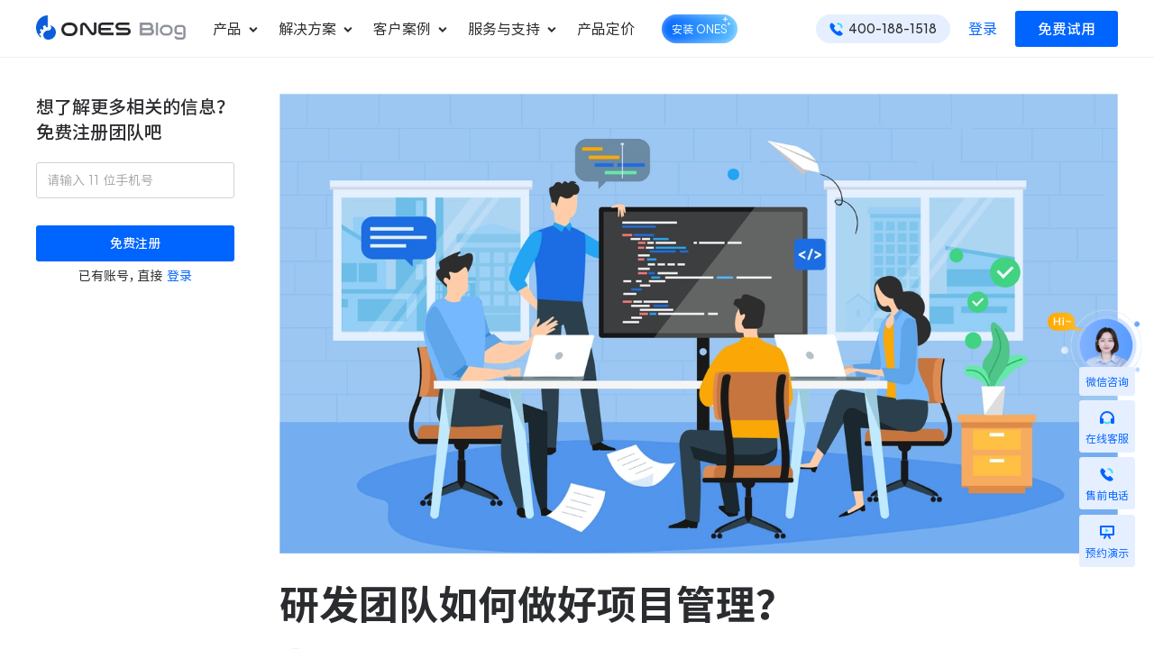

--- FILE ---
content_type: text/html; charset=utf-8
request_url: https://ones.cn/blog/articles/project-management-of-r-and-d-team
body_size: 29360
content:
<!DOCTYPE html><html lang="zh-Hans"><head><meta charSet="utf-8"/><link rel="shortcut icon" href="https://blogcdn.ones-ai.cn/img/favicon.ico"/><link rel="icon" type="image/png" sizes="32x32" href="https://blogcdn.ones-ai.cn/img/favicon.ico"/><link rel="icon" type="image/png" sizes="16x16" href="https://blogcdn.ones-ai.cn/img/favicon.ico"/><link rel="canonical" href="https://ones.cn/blog/articles/project-management-of-r-and-d-team"/><title>研发团队如何做好项目管理？ - ONES Blog</title><meta name="viewport" content="width=device-width, initial-scale=1.0, minimum-scale=1.0, maximum-scale=1.0, user-scalable=no, viewport-fit=cover"/><meta http-equiv="X-UA-Compatible" content="IE=11"/><meta name="description" content="在研发项目管理过程中，研发团队可以围绕项目管理的五大过程组来组织管理。项目管理过程组一般包括项目启动、项目规划、项目执行、项目监控和项目收尾。 项目启动 在项目启动"/><meta name="robots" content="index, follow, max-snippet:-1, max-image-preview:large, max-video-preview:-1"/><meta property="og:locale" content="zh_CN"/><meta property="og:type" content="article"/><meta property="og:title" content="研发团队如何做好项目管理？ - ONES Blog"/><meta property="og:description" content="在研发项目管理过程中，研发团队可以围绕项目管理的五大过程组来组织管理。项目管理过程组一般包括项目启动、项目规划、项目执行、项目监控和项目收尾。 项目启动 在项目启动"/><meta property="og:url" content="https://ones.cn/blog/articles/project-management-of-r-and-d-team"/><meta property="og:site_name" content="ONES Blog"/><meta property="article:published_time" content="2022-03-07T08:25:30+00:00"/><meta property="article:modified_time" content="2024-12-17T10:40:34+00:00"/><meta name="author" content="Eric Chen"/><meta name="twitter:card" content="summary_large_image"/><meta name="twitter:label1" content="作者"/><meta name="twitter:data1" content="Eric Chen"/><meta name="twitter:label2" content="预计阅读时间"/><meta name="twitter:data2" content="2分"/><meta name="next-head-count" content="24"/><meta charSet="UTF-8"/><script id="sensors" data-nscript="beforeInteractive">
          (function (para) {
            var p = para.sdk_url,
              n = para.name,
              w = window,
              d = document,
              s = 'script',
              x = null,
              y = null;
            w['sensorsDataAnalytic201505'] = n;
            w[n] =
              w[n] ||
              function (a) {
                return function () {
                  (w[n]._q = w[n]._q || []).push([a, arguments]);
                };
              };
            var ifs = [
              'track',
              'quick',
              'register',
              'registerPage',
              'registerOnce',
              'clearAllRegister',
              'trackSignup',
              'trackAbtest',
              'setProfile',
              'setOnceProfile',
              'appendProfile',
              'incrementProfile',
              'deleteProfile',
              'unsetProfile',
              'identify',
              'login',
              'logout',
              'trackLink',
              'clearAllRegister',
            ];
            for (var i = 0; i < ifs.length; i++) {
              w[n][ifs[i]] = w[n].call(null, ifs[i]);
            }
            if (!w[n]._t) {
              (x = d.createElement(s)), (y = d.getElementsByTagName(s)[0]);
              x.async = 1;
              x.src = p;
              y.parentNode.insertBefore(x, y);
              w[n].para = para;
            }
          })({
            sdk_url: '/assets/js/sensorsdata.min.js',
            name: 'sa',
            server_url: 'https://dc.ones.cn/sa?project=production',
            show_log: false,
            heatmap: {
              clickmap: 'default',
              scroll_notice_map: 'default',
              request_timeout: 20000, // 设置热图请求超时时间为20秒
            },
            is_track_single_page: true,
            preset_properties: {search_keyword_baidu: true},
          });
          sa.registerPage({
            version: '4.9.29'
          })
          sa.quick('autoTrack');
        </script><link rel="preload" href="https://blogcdn.ones-ai.cn/blog/_next/static/css/57e981bd0dfbb154.css" as="style"/><link rel="stylesheet" href="https://blogcdn.ones-ai.cn/blog/_next/static/css/57e981bd0dfbb154.css" data-n-g=""/><link rel="preload" href="https://blogcdn.ones-ai.cn/blog/_next/static/css/a61a84c568da7d0c.css" as="style"/><link rel="stylesheet" href="https://blogcdn.ones-ai.cn/blog/_next/static/css/a61a84c568da7d0c.css" data-n-p=""/><noscript data-n-css=""></noscript><script defer="" nomodule="" src="https://blogcdn.ones-ai.cn/blog/_next/static/chunks/polyfills-c67a75d1b6f99dc8.js"></script><script src="https://blogcdn.ones-ai.cn/blog/_next/static/chunks/webpack-e732a25648bc740b.js" defer=""></script><script src="https://blogcdn.ones-ai.cn/blog/_next/static/chunks/framework-348fd793b828b7db.js" defer=""></script><script src="https://blogcdn.ones-ai.cn/blog/_next/static/chunks/main-d9b4c2dc7d984ef7.js" defer=""></script><script src="https://blogcdn.ones-ai.cn/blog/_next/static/chunks/pages/_app-2622f0c9bd2f7559.js" defer=""></script><script src="https://blogcdn.ones-ai.cn/blog/_next/static/chunks/741-3f8764e2acf59fae.js" defer=""></script><script src="https://blogcdn.ones-ai.cn/blog/_next/static/chunks/pages/%5BarticleCategory%5D/%5BarticleSlug%5D-f1729de14ff91072.js" defer=""></script><script src="https://blogcdn.ones-ai.cn/blog/_next/static/wKBIwGaYRwQm74IKjFARg/_buildManifest.js" defer=""></script><script src="https://blogcdn.ones-ai.cn/blog/_next/static/wKBIwGaYRwQm74IKjFARg/_ssgManifest.js" defer=""></script></head><body><div id="__next"><div style="transition:opacity 200ms linear;opacity:0" class="oac-pointer-events-none"><div style="margin-left:-100%;transition:margin-left 200ms linear" class="oac-h-[2px] oac-fixed oac-left-0 oac-top-0 oac-w-screen oac-z-[1001] oac-bg-blue"></div></div><main class="app"><div class="layout_container__eI5jo"><header class="ones-layout-header oac-bg-white header_ones-cn-header__iSRAV"><div class="oac-relative oac-t-[0px] oac-l-[0px]"><div class="oac-flex oac-mx-auto oac-w-full oac-max-w-[1260px] oac-px-6 oac-h-[64px] oac-items-center oac-justify-between"><div class="ocn-items-center xl:oac-space-x-4 oac-h-[64px] xl:oac-h-auto oac-overflow-y-hidden"><a class="oac-cursor-pointer hover:oac-no-underline" rel="" href="/blog"><img alt="" src="https://blogcdn.ones-ai.cn/blog/_next/static/media/ones-blog-logoX3.550a19d0.png" width="100" height="16.265060240963855" decoding="async" data-nimg="1" class="responsive_image_image__JDhlM oac-max-w-none oac-mb-1" loading="lazy" style="color:transparent;--responsive-image-width:166px;--responsive-image-width-md:166px;--responsive-image-width-lg:166px;--responsive-image-width-xl:166px"/></a><div id="header-menu" class="ease-in-menu oac-opacity-0 xl:oac-opacity-100"><div id="header_menu_menu_product" class="oac-block xl:oac-inline-block menu-item xl:hover:menu-item-selected">产品<svg width="1em" height="1em" viewBox="0 0 16 16" fill="none" xmlns="http://www.w3.org/2000/svg" class="ones-icon ones-icon-non-scaling-stroke menu-item-icon oac-w-[16px] oac-h-[16px]" stroke-width="2"><path d="M4.178 5.766 8 9.588l3.82-3.822" stroke="currentColor"></path></svg><div class="ease-in-panel"><div class="oac-shadow oac-flex oac-justify-center oac-bg-white"><div class="ease-in-panel-wrapper"><div class="ease-in-panel-content"><div class="xl:oac-flex xl:oac-justify-end xl:oac-mr-8 xl:oac-space-x-[70px] oac-space-y-4 xl:oac-space-y-0"><div class="xl:oac-flex-shrink-0 xl:oac-w-[300px] oac-space-y-4"><div><div class="ease-in-title xl:-oac-ml-3">基础产品</div><div class="oac-grid oac-grid-cols-1 xl:oac-grid-cols-1"><span class="oac-cursor-pointer hover:oac-no-underline ease-in-submenu"><div class="oac-container oac-flex oac-flex-row oac-items-center xl:oac-items-start oac-align-middle oac-px-0 oac-py-4 xl:oac-px-3 xl:oac-py-2 oac-rounded xl:hover:oac-bg-blue-5 oac-cursor-pointer oac-duration-300 xl:oac-bg-blue-5 oac-w-[210px] xl:oac-w-[300px] xl:!oac-p-4 xl:oac-mt-4 xl:hover:oac-shadow-s !oac-items-center"><div class="oac-w-[40px] oac-h-[40px] oac-mr-2 oac-h-[28px] oac-w-[28px]  !oac-h-[32px] !oac-w-[32px] xl:!oac-h-[56px] xl:!oac-w-[56px]"><img class="oac-w-fit oac-align-top oac-object-cover !oac-w-full" src="https://blogcdn.ones-ai.cn/blog/uploads/2022/12/ProjectLogo-1.png" alt=""/></div><div class=""><div class="oac-flex"><div class="oac-font-medium oac-text-gray-120 oac-text-14 oac-mt-0 oac-text-16 oac-font-normal ease-in-submenu-title xl:!oac-font-bold">ONES Project</div></div><div class="oac-text-14 oac-text-gray oac-hidden xl:oac-block oac-mt-1 oac-text-gray-80">项目管理</div></div></div></span><span class="oac-cursor-pointer hover:oac-no-underline ease-in-submenu"><div class="oac-container oac-flex oac-flex-row oac-items-center xl:oac-items-start oac-align-middle oac-px-0 oac-py-4 xl:oac-px-3 xl:oac-py-2 oac-rounded xl:hover:oac-bg-blue-5 oac-cursor-pointer oac-duration-300 xl:oac-bg-blue-5 oac-w-[210px] xl:oac-w-[300px] xl:!oac-p-4 xl:oac-mt-4 xl:hover:oac-shadow-s !oac-items-center"><div class="oac-w-[40px] oac-h-[40px] oac-mr-2 oac-h-[28px] oac-w-[28px]  !oac-h-[32px] !oac-w-[32px] xl:!oac-h-[56px] xl:!oac-w-[56px]"><img class="oac-w-fit oac-align-top oac-object-cover !oac-w-full" src="https://blogcdn.ones-ai.cn/blog/uploads/2022/12/WikiLogo-2.png" alt=""/></div><div class=""><div class="oac-flex"><div class="oac-font-medium oac-text-gray-120 oac-text-14 oac-mt-0 oac-text-16 oac-font-normal ease-in-submenu-title xl:!oac-font-bold">ONES Wiki</div></div><div class="oac-text-14 oac-text-gray oac-hidden xl:oac-block oac-mt-1 oac-text-gray-80">知识库管理</div></div></div></span><div class="ease-in-submenu"></div></div></div><div><div class="ease-in-title xl:-oac-ml-3">ONES AI</div><div class="oac-grid oac-grid-cols-1 xl:oac-grid-cols-1"><span class="oac-cursor-pointer hover:oac-no-underline ease-in-submenu"><div class="oac-container oac-flex oac-flex-row oac-items-center xl:oac-items-start oac-align-middle oac-px-0 oac-py-4 xl:oac-px-3 xl:oac-py-2 oac-rounded xl:hover:oac-bg-blue-5 oac-cursor-pointer oac-duration-300 xl:oac-bg-blue-5 oac-w-[210px] xl:oac-w-[300px] xl:!oac-p-4 xl:oac-mt-4 xl:hover:oac-shadow-s !oac-items-center"><div class="oac-w-[40px] oac-h-[40px] oac-mr-2 oac-h-[28px] oac-w-[28px]  !oac-h-[32px] !oac-w-[32px] xl:!oac-h-[56px] xl:!oac-w-[56px]"><img class="oac-w-fit oac-align-top oac-object-cover !oac-w-full" src="https://blogcdn.ones-ai.cn/blog/uploads/2022/12/ONES_Copilot.png" alt=""/></div><div class=""><div class="oac-flex"><div class="oac-font-medium oac-text-gray-120 oac-text-14 oac-mt-0 oac-text-16 oac-font-normal ease-in-submenu-title xl:!oac-font-bold">ONES Copilot</div></div><div class="oac-text-14 oac-text-gray oac-hidden xl:oac-block oac-mt-1 oac-text-gray-80">AI 助手</div></div></div></span><div class="ease-in-submenu"></div></div></div></div><div><div><div class="ease-in-title">应用</div><div class="oac-grid oac-grid-cols-1 xl:oac-grid-cols-2 oac-gap-x-4"><span class="oac-cursor-pointer hover:oac-no-underline ease-in-submenu"><div class="oac-container oac-flex oac-flex-row oac-items-center xl:oac-items-start oac-align-middle oac-px-0 oac-py-4 xl:oac-px-3 xl:oac-py-2 oac-rounded xl:hover:oac-bg-blue-5 oac-cursor-pointer oac-duration-300 oac-w-[240px] xl:oac-mt-4"><div class="oac-w-[40px] oac-h-[40px] oac-mr-2 oac-h-[28px] oac-w-[28px] !oac-h-[32px] !oac-w-[32px]"><img class="oac-w-fit oac-align-top oac-object-cover !oac-w-full" src="https://blogcdn.ones-ai.cn/blog/uploads/2022/12/TestCaseLogo-1.png" alt=""/></div><div class=""><div class="oac-flex"><div class="oac-font-medium oac-text-gray-120 oac-text-14 oac-mt-0 oac-text-16 oac-font-normal ease-in-submenu-title oac-mt-[4px] xl:!oac-font-bold">ONES TestCase</div></div><div class="oac-text-14 oac-text-gray oac-hidden xl:oac-block oac-mt-1 oac-text-gray-80">测试管理</div></div></div></span><span class="oac-cursor-pointer hover:oac-no-underline ease-in-submenu"><div class="oac-container oac-flex oac-flex-row oac-items-center xl:oac-items-start oac-align-middle oac-px-0 oac-py-4 xl:oac-px-3 xl:oac-py-2 oac-rounded xl:hover:oac-bg-blue-5 oac-cursor-pointer oac-duration-300 oac-w-[240px] xl:oac-mt-4"><div class="oac-w-[40px] oac-h-[40px] oac-mr-2 oac-h-[28px] oac-w-[28px] !oac-h-[32px] !oac-w-[32px]"><img class="oac-w-fit oac-align-top oac-object-cover !oac-w-full" src="https://blogcdn.ones-ai.cn/blog/uploads/2022/12/PlanLogo-1.png" alt=""/></div><div class=""><div class="oac-flex"><div class="oac-font-medium oac-text-gray-120 oac-text-14 oac-mt-0 oac-text-16 oac-font-normal ease-in-submenu-title oac-mt-[4px] xl:!oac-font-bold">ONES Plan</div></div><div class="oac-text-14 oac-text-gray oac-hidden xl:oac-block oac-mt-1 oac-text-gray-80">项目集管理</div></div></div></span><span class="oac-cursor-pointer hover:oac-no-underline ease-in-submenu"><div class="oac-container oac-flex oac-flex-row oac-items-center xl:oac-items-start oac-align-middle oac-px-0 oac-py-4 xl:oac-px-3 xl:oac-py-2 oac-rounded xl:hover:oac-bg-blue-5 oac-cursor-pointer oac-duration-300 oac-w-[240px] xl:oac-mt-4"><div class="oac-w-[40px] oac-h-[40px] oac-mr-2 oac-h-[28px] oac-w-[28px] !oac-h-[32px] !oac-w-[32px]"><img class="oac-w-fit oac-align-top oac-object-cover !oac-w-full" src="https://blogcdn.ones-ai.cn/blog/uploads/2022/12/PerformanceLogo-1.png" alt=""/></div><div class=""><div class="oac-flex"><div class="oac-font-medium oac-text-gray-120 oac-text-14 oac-mt-0 oac-text-16 oac-font-normal ease-in-submenu-title oac-mt-[4px] xl:!oac-font-bold">ONES Performance</div></div><div class="oac-text-14 oac-text-gray oac-hidden xl:oac-block oac-mt-1 oac-text-gray-80">效能管理</div></div></div></span><span class="oac-cursor-pointer hover:oac-no-underline ease-in-submenu"><div class="oac-container oac-flex oac-flex-row oac-items-center xl:oac-items-start oac-align-middle oac-px-0 oac-py-4 xl:oac-px-3 xl:oac-py-2 oac-rounded xl:hover:oac-bg-blue-5 oac-cursor-pointer oac-duration-300 oac-w-[240px] xl:oac-mt-4"><div class="oac-w-[40px] oac-h-[40px] oac-mr-2 oac-h-[28px] oac-w-[28px] !oac-h-[32px] !oac-w-[32px]"><img class="oac-w-fit oac-align-top oac-object-cover !oac-w-full" src="https://blogcdn.ones-ai.cn/blog/uploads/2022/12/AutomationLogo-1.png" alt=""/></div><div class=""><div class="oac-flex"><div class="oac-font-medium oac-text-gray-120 oac-text-14 oac-mt-0 oac-text-16 oac-font-normal ease-in-submenu-title oac-mt-[4px] xl:!oac-font-bold">ONES Automation</div></div><div class="oac-text-14 oac-text-gray oac-hidden xl:oac-block oac-mt-1 oac-text-gray-80">流程自动化</div></div></div></span><span class="oac-cursor-pointer hover:oac-no-underline ease-in-submenu"><div class="oac-container oac-flex oac-flex-row oac-items-center xl:oac-items-start oac-align-middle oac-px-0 oac-py-4 xl:oac-px-3 xl:oac-py-2 oac-rounded xl:hover:oac-bg-blue-5 oac-cursor-pointer oac-duration-300 oac-w-[240px] xl:oac-mt-4"><div class="oac-w-[40px] oac-h-[40px] oac-mr-2 oac-h-[28px] oac-w-[28px] !oac-h-[32px] !oac-w-[32px]"><img class="oac-w-fit oac-align-top oac-object-cover !oac-w-full" src="https://blogcdn.ones-ai.cn/blog/uploads/2022/12/DeskLogo-1.png" alt=""/></div><div class=""><div class="oac-flex"><div class="oac-font-medium oac-text-gray-120 oac-text-14 oac-mt-0 oac-text-16 oac-font-normal ease-in-submenu-title oac-mt-[4px] xl:!oac-font-bold">ONES Desk</div></div><div class="oac-text-14 oac-text-gray oac-hidden xl:oac-block oac-mt-1 oac-text-gray-80">工单管理</div></div></div></span><span class="oac-cursor-pointer hover:oac-no-underline ease-in-submenu"><div class="oac-container oac-flex oac-flex-row oac-items-center xl:oac-items-start oac-align-middle oac-px-0 oac-py-4 xl:oac-px-3 xl:oac-py-2 oac-rounded xl:hover:oac-bg-blue-5 oac-cursor-pointer oac-duration-300 oac-w-[240px] xl:oac-mt-4"><div class="oac-w-[40px] oac-h-[40px] oac-mr-2 oac-h-[28px] oac-w-[28px] !oac-h-[32px] !oac-w-[32px]"><img class="oac-w-fit oac-align-top oac-object-cover !oac-w-full" src="https://blogcdn.ones-ai.cn/blog/uploads/2022/12/AccountLogo-1.png" alt=""/></div><div class=""><div class="oac-flex"><div class="oac-font-medium oac-text-gray-120 oac-text-14 oac-mt-0 oac-text-16 oac-font-normal ease-in-submenu-title oac-mt-[4px] xl:!oac-font-bold">ONES Account</div></div><div class="oac-text-14 oac-text-gray oac-hidden xl:oac-block oac-mt-1 oac-text-gray-80">企业级帐号目录</div></div></div></span><span class="oac-cursor-pointer hover:oac-no-underline ease-in-submenu"><div class="oac-container oac-flex oac-flex-row oac-items-center xl:oac-items-start oac-align-middle oac-px-0 oac-py-4 xl:oac-px-3 xl:oac-py-2 oac-rounded xl:hover:oac-bg-blue-5 oac-cursor-pointer oac-duration-300 oac-w-[240px] xl:oac-mt-4"><div class="oac-w-[40px] oac-h-[40px] oac-mr-2 oac-h-[28px] oac-w-[28px] !oac-h-[32px] !oac-w-[32px]"><img class="oac-w-fit oac-align-top oac-object-cover !oac-w-full" src="https://blogcdn.ones-ai.cn/blog/uploads/2022/12/TaskLogo.png" alt=""/></div><div class=""><div class="oac-flex"><div class="oac-font-medium oac-text-gray-120 oac-text-14 oac-mt-0 oac-text-16 oac-font-normal ease-in-submenu-title oac-mt-[4px] xl:!oac-font-bold">ONES Task</div></div><div class="oac-text-14 oac-text-gray oac-hidden xl:oac-block oac-mt-1 oac-text-gray-80">任务协作</div></div></div></span><span class="oac-cursor-pointer hover:oac-no-underline ease-in-submenu"><div class="oac-container oac-flex oac-flex-row oac-items-center xl:oac-items-start oac-align-middle oac-px-0 oac-py-4 xl:oac-px-3 xl:oac-py-2 oac-rounded xl:hover:oac-bg-blue-5 oac-cursor-pointer oac-duration-300 oac-w-[240px] xl:oac-mt-4"><div class="oac-w-[40px] oac-h-[40px] oac-mr-2 oac-h-[28px] oac-w-[28px] !oac-h-[32px] !oac-w-[32px]"><img class="oac-w-fit oac-align-top oac-object-cover !oac-w-full" src="https://blogcdn.ones-ai.cn/blog/uploads/2022/12/TimeLogo-1.png" alt=""/></div><div class=""><div class="oac-flex"><div class="oac-font-medium oac-text-gray-120 oac-text-14 oac-mt-0 oac-text-16 oac-font-normal ease-in-submenu-title oac-mt-[4px] xl:!oac-font-bold">ONES Resource</div></div><div class="oac-text-14 oac-text-gray oac-hidden xl:oac-block oac-mt-1 oac-text-gray-80">资源管理</div></div></div></span><div class="ease-in-submenu"></div></div></div><div class="ease-in-submenu ease-in-button oac-px-4 !oac-py-3 xl:oac-w-full xl:!oac-py-2 ocn-items-center oac-w-[300px] oac-mt-2 xl:oac-mt-4 oac-rounded"><span class="oac-cursor-pointer hover:oac-no-underline oac-text-blue hover:oac-text-blue-80 active:oac-text-blue-120 oac-text-16 oac-font-medium oac-flex oac-items-center oac-group oac-font-normal"><svg width="1em" height="1em" viewBox="0 0 16 16" fill="none" xmlns="http://www.w3.org/2000/svg" class="ones-icon ones-icon-non-scaling-stroke oac-mr-1" stroke-width="2"><path d="M1.934 1.929A1 1 0 0 1 2.93 1H13.07a1 1 0 0 1 .997.929l.857 12A1 1 0 0 1 13.927 15H2.074a1 1 0 0 1-.997-1.071l.857-12Z" stroke="currentColor"></path><path d="M10 5a2 2 0 1 1-4 0" stroke="currentColor" stroke-linecap="square"></path></svg>前往应用中心探索更多应用</span></div></div></div></div><div class="ease-in-submenu oac-pt-16 oac-pl-10 oac-pr-6 xl:oac-pr-6 oac-pb-14 oac-hidden xl:oac-flex oac-flex-col oac-items-center oac-border-l oac-border-gray-10"><img alt="" src="https://blogcdn.ones-ai.cn/blog/_next/static/media/expert-for-product.c5e73d21.png" width="120" height="120" decoding="async" data-nimg="1" loading="lazy" style="color:transparent"/><div class="oac-flex oac-justify-center oac-flex-col oac-items-center oac-mb-4 oac-text-center oac-mt-3"><div class="oac-text-gray-120 oac-font-[600] !oac-text-16 !oac-font-medium module_title_module-title-small__XaEih">了解更多产品细节</div><div class="oac-text-14 oac-font-normal oac-mt-3 oac-text-gray-80 oac-max-w-[750px] oac-text-center !oac-mt-1 !oac-text-14 module_title_module-subtitle-small__lF8zv">请扫码联系我们的方案专家</div></div></div></div></div></div></div><div id="header_menu_menu_solution" class="oac-block xl:oac-inline-block menu-item xl:hover:menu-item-selected">解决方案<svg width="1em" height="1em" viewBox="0 0 16 16" fill="none" xmlns="http://www.w3.org/2000/svg" class="ones-icon ones-icon-non-scaling-stroke menu-item-icon oac-w-[16px] oac-h-[16px]" stroke-width="2"><path d="M4.178 5.766 8 9.588l3.82-3.822" stroke="currentColor"></path></svg><div class="ease-in-panel"><div class="oac-shadow oac-flex oac-justify-center oac-bg-white"><div class="ease-in-panel-wrapper"><div class="ease-in-panel-content"><div class="xl:oac-flex xl:oac-space-x-[40px] oac-space-y-4 xl:oac-space-y-0 oac-justify-end"><div><div class="ease-in-title">行业</div><div class="oac-grid oac-grid-cols-1 xl:oac-grid-cols-1 xl:oac-mt-4"><span class="oac-cursor-pointer hover:oac-no-underline ease-in-submenu"><div class="ease-in-submenu-title oac-h-[54px] oac-leading oac-px-0 oac-py-4 xl:oac-p-3 oac-align-middle oac-rounded oac-whitespace-nowrap xl:hover:oac-bg-blue-5 oac-cursor-pointer oac-duration-300 !oac-p-3">金融业研发管理</div></span><span class="oac-cursor-pointer hover:oac-no-underline ease-in-submenu"><div class="ease-in-submenu-title oac-h-[54px] oac-leading oac-px-0 oac-py-4 xl:oac-p-3 oac-align-middle oac-rounded oac-whitespace-nowrap xl:hover:oac-bg-blue-5 oac-cursor-pointer oac-duration-300 !oac-p-3">智能制造研发管理</div></span><span class="oac-cursor-pointer hover:oac-no-underline ease-in-submenu"><div class="ease-in-submenu-title oac-h-[54px] oac-leading oac-px-0 oac-py-4 xl:oac-p-3 oac-align-middle oac-rounded oac-whitespace-nowrap xl:hover:oac-bg-blue-5 oac-cursor-pointer oac-duration-300 !oac-p-3">机器人研发管理</div></span><span class="oac-cursor-pointer hover:oac-no-underline ease-in-submenu"><div class="ease-in-submenu-title oac-h-[54px] oac-leading oac-px-0 oac-py-4 xl:oac-p-3 oac-align-middle oac-rounded oac-whitespace-nowrap xl:hover:oac-bg-blue-5 oac-cursor-pointer oac-duration-300 !oac-p-3">芯片研发管理</div></span><span class="oac-cursor-pointer hover:oac-no-underline ease-in-submenu"><div class="ease-in-submenu-title oac-h-[54px] oac-leading oac-px-0 oac-py-4 xl:oac-p-3 oac-align-middle oac-rounded oac-whitespace-nowrap xl:hover:oac-bg-blue-5 oac-cursor-pointer oac-duration-300 !oac-p-3">企业服务研发管理</div></span><span class="oac-cursor-pointer hover:oac-no-underline ease-in-submenu"><div class="ease-in-submenu-title oac-h-[54px] oac-leading oac-px-0 oac-py-4 xl:oac-p-3 oac-align-middle oac-rounded oac-whitespace-nowrap xl:hover:oac-bg-blue-5 oac-cursor-pointer oac-duration-300 !oac-p-3">汽车研发项目管理</div></span><span class="oac-cursor-pointer hover:oac-no-underline ease-in-submenu"><div class="ease-in-submenu-title oac-h-[54px] oac-leading oac-px-0 oac-py-4 xl:oac-p-3 oac-align-middle oac-rounded oac-whitespace-nowrap xl:hover:oac-bg-blue-5 oac-cursor-pointer oac-duration-300 !oac-p-3">装备制造项目管理</div></span><div class="ease-in-submenu"></div></div></div><div><div class="ease-in-title">场景</div><div class="oac-grid oac-grid-cols-1 xl:oac-grid-cols-2"><span class="oac-cursor-pointer hover:oac-no-underline ease-in-submenu"><div class="oac-container oac-flex oac-flex-row oac-items-center xl:oac-items-start oac-align-middle oac-px-0 oac-py-4 xl:oac-px-3 xl:oac-py-2 oac-rounded xl:hover:oac-bg-blue-5 oac-cursor-pointer oac-duration-300 oac-w-[270px] xl:oac-mt-4 xl:oac-w-full !oac-p-3"><div class="oac-w-[40px] oac-h-[40px] oac-mr-2 oac-h-[28px] oac-w-[28px] !oac-h-[24px] !oac-w-[24px]"><img class="oac-w-fit oac-align-top oac-object-cover !oac-w-full" src="https://blogcdn.ones-ai.cn/blog/uploads/2022/12/敏捷研发.png" alt=""/></div><div class=""><div class="oac-flex"><div class="oac-font-medium oac-text-gray-120 oac-text-14 oac-mt-0 oac-text-16 oac-font-normal ease-in-submenu-title xl:!oac-font-medium">敏捷研发管理</div></div><div class="oac-text-14 oac-text-gray oac-hidden xl:oac-block oac-mt-1 oac-text-gray-80">更好更快地发布产品</div></div></div></span><span class="oac-cursor-pointer hover:oac-no-underline ease-in-submenu"><div class="oac-container oac-flex oac-flex-row oac-items-center xl:oac-items-start oac-align-middle oac-px-0 oac-py-4 xl:oac-px-3 xl:oac-py-2 oac-rounded xl:hover:oac-bg-blue-5 oac-cursor-pointer oac-duration-300 oac-w-[270px] xl:oac-mt-4 xl:oac-w-full !oac-p-3"><div class="oac-w-[40px] oac-h-[40px] oac-mr-2 oac-h-[28px] oac-w-[28px] !oac-h-[24px] !oac-w-[24px]"><img class="oac-w-fit oac-align-top oac-object-cover !oac-w-full" src="https://blogcdn.ones-ai.cn/blog/uploads/2022/12/知识库管理.png" alt=""/></div><div class=""><div class="oac-flex"><div class="oac-font-medium oac-text-gray-120 oac-text-14 oac-mt-0 oac-text-16 oac-font-normal ease-in-submenu-title xl:!oac-font-medium">企业知识库管理</div></div><div class="oac-text-14 oac-text-gray oac-hidden xl:oac-block oac-mt-1 oac-text-gray-80">统一管理业务信息和企业知识</div></div></div></span><span class="oac-cursor-pointer hover:oac-no-underline ease-in-submenu"><div class="oac-container oac-flex oac-flex-row oac-items-center xl:oac-items-start oac-align-middle oac-px-0 oac-py-4 xl:oac-px-3 xl:oac-py-2 oac-rounded xl:hover:oac-bg-blue-5 oac-cursor-pointer oac-duration-300 oac-w-[270px] xl:oac-mt-4 xl:oac-w-full !oac-p-3"><div class="oac-w-[40px] oac-h-[40px] oac-mr-2 oac-h-[28px] oac-w-[28px] !oac-h-[24px] !oac-w-[24px]"><img class="oac-w-fit oac-align-top oac-object-cover !oac-w-full" src="https://blogcdn.ones-ai.cn/blog/uploads/2022/12/Group-2902.png" alt=""/></div><div class=""><div class="oac-flex"><div class="oac-font-medium oac-text-gray-120 oac-text-14 oac-mt-0 oac-text-16 oac-font-normal ease-in-submenu-title xl:!oac-font-medium">瀑布项目管理</div></div><div class="oac-text-14 oac-text-gray oac-hidden xl:oac-block oac-mt-1 oac-text-gray-80">轻松规划项目和跟踪进度</div></div></div></span><span class="oac-cursor-pointer hover:oac-no-underline ease-in-submenu"><div class="oac-container oac-flex oac-flex-row oac-items-center xl:oac-items-start oac-align-middle oac-px-0 oac-py-4 xl:oac-px-3 xl:oac-py-2 oac-rounded xl:hover:oac-bg-blue-5 oac-cursor-pointer oac-duration-300 oac-w-[270px] xl:oac-mt-4 xl:oac-w-full !oac-p-3"><div class="oac-w-[40px] oac-h-[40px] oac-mr-2 oac-h-[28px] oac-w-[28px] !oac-h-[24px] !oac-w-[24px]"><img class="oac-w-fit oac-align-top oac-object-cover !oac-w-full" src="https://blogcdn.ones-ai.cn/blog/uploads/2022/12/测试管理.png" alt=""/></div><div class=""><div class="oac-flex"><div class="oac-font-medium oac-text-gray-120 oac-text-14 oac-mt-0 oac-text-16 oac-font-normal ease-in-submenu-title xl:!oac-font-medium">测试管理</div></div><div class="oac-text-14 oac-text-gray oac-hidden xl:oac-block oac-mt-1 oac-text-gray-80">快速交付高质量产品</div></div></div></span><span class="oac-cursor-pointer hover:oac-no-underline ease-in-submenu"><div class="oac-container oac-flex oac-flex-row oac-items-center xl:oac-items-start oac-align-middle oac-px-0 oac-py-4 xl:oac-px-3 xl:oac-py-2 oac-rounded xl:hover:oac-bg-blue-5 oac-cursor-pointer oac-duration-300 oac-w-[270px] xl:oac-mt-4 xl:oac-w-full !oac-p-3"><div class="oac-w-[40px] oac-h-[40px] oac-mr-2 oac-h-[28px] oac-w-[28px] !oac-h-[24px] !oac-w-[24px]"><img class="oac-w-fit oac-align-top oac-object-cover !oac-w-full" src="https://blogcdn.ones-ai.cn/blog/uploads/2022/12/研发效能管理.png" alt=""/></div><div class=""><div class="oac-flex"><div class="oac-font-medium oac-text-gray-120 oac-text-14 oac-mt-0 oac-text-16 oac-font-normal ease-in-submenu-title xl:!oac-font-medium">研发效能管理</div></div><div class="oac-text-14 oac-text-gray oac-hidden xl:oac-block oac-mt-1 oac-text-gray-80">度量分析团队效率与产能</div></div></div></span><span class="oac-cursor-pointer hover:oac-no-underline ease-in-submenu"><div class="oac-container oac-flex oac-flex-row oac-items-center xl:oac-items-start oac-align-middle oac-px-0 oac-py-4 xl:oac-px-3 xl:oac-py-2 oac-rounded xl:hover:oac-bg-blue-5 oac-cursor-pointer oac-duration-300 oac-w-[270px] xl:oac-mt-4 xl:oac-w-full !oac-p-3"><div class="oac-w-[40px] oac-h-[40px] oac-mr-2 oac-h-[28px] oac-w-[28px] !oac-h-[24px] !oac-w-[24px]"><img class="oac-w-fit oac-align-top oac-object-cover !oac-w-full" src="https://blogcdn.ones-ai.cn/blog/uploads/2022/12/DevOps-1.png" alt=""/></div><div class=""><div class="oac-flex"><div class="oac-font-medium oac-text-gray-120 oac-text-14 oac-mt-0 oac-text-16 oac-font-normal ease-in-submenu-title xl:!oac-font-medium">DevOps</div></div><div class="oac-text-14 oac-text-gray oac-hidden xl:oac-block oac-mt-1 oac-text-gray-80">可持续地交付端到端的价值</div></div></div></span><span class="oac-cursor-pointer hover:oac-no-underline ease-in-submenu"><div class="oac-container oac-flex oac-flex-row oac-items-center xl:oac-items-start oac-align-middle oac-px-0 oac-py-4 xl:oac-px-3 xl:oac-py-2 oac-rounded xl:hover:oac-bg-blue-5 oac-cursor-pointer oac-duration-300 oac-w-[270px] xl:oac-mt-4 xl:oac-w-full !oac-p-3"><div class="oac-w-[40px] oac-h-[40px] oac-mr-2 oac-h-[28px] oac-w-[28px] !oac-h-[24px] !oac-w-[24px]"><img class="oac-w-fit oac-align-top oac-object-cover !oac-w-full" src="https://blogcdn.ones-ai.cn/blog/uploads/2022/12/资源和工时管理.png" alt=""/></div><div class=""><div class="oac-flex"><div class="oac-font-medium oac-text-gray-120 oac-text-14 oac-mt-0 oac-text-16 oac-font-normal ease-in-submenu-title xl:!oac-font-medium">资源和工时管理</div></div><div class="oac-text-14 oac-text-gray oac-hidden xl:oac-block oac-mt-1 oac-text-gray-80">高效合理地规划和利用团队资源</div></div></div></span><span class="oac-cursor-pointer hover:oac-no-underline ease-in-submenu"><div class="oac-container oac-flex oac-flex-row oac-items-center xl:oac-items-start oac-align-middle oac-px-0 oac-py-4 xl:oac-px-3 xl:oac-py-2 oac-rounded xl:hover:oac-bg-blue-5 oac-cursor-pointer oac-duration-300 oac-w-[270px] xl:oac-mt-4 xl:oac-w-full !oac-p-3"><div class="oac-w-[40px] oac-h-[40px] oac-mr-2 oac-h-[28px] oac-w-[28px] !oac-h-[24px] !oac-w-[24px]"><img class="oac-w-fit oac-align-top oac-object-cover !oac-w-full" src="https://blogcdn.ones-ai.cn/blog/uploads/2022/12/服务台和工单管理.png" alt=""/></div><div class=""><div class="oac-flex"><div class="oac-font-medium oac-text-gray-120 oac-text-14 oac-mt-0 oac-text-16 oac-font-normal ease-in-submenu-title xl:!oac-font-medium">服务台和工单管理</div></div><div class="oac-text-14 oac-text-gray oac-hidden xl:oac-block oac-mt-1 oac-text-gray-80">轻松响应与解决客户反馈</div></div></div></span><span class="oac-cursor-pointer hover:oac-no-underline ease-in-submenu"><div class="oac-container oac-flex oac-flex-row oac-items-center xl:oac-items-start oac-align-middle oac-px-0 oac-py-4 xl:oac-px-3 xl:oac-py-2 oac-rounded xl:hover:oac-bg-blue-5 oac-cursor-pointer oac-duration-300 oac-w-[270px] xl:oac-mt-4 xl:oac-w-full !oac-p-3"><div class="oac-w-[40px] oac-h-[40px] oac-mr-2 oac-h-[28px] oac-w-[28px] !oac-h-[24px] !oac-w-[24px]"><img class="oac-w-fit oac-align-top oac-object-cover !oac-w-full" src="https://blogcdn.ones-ai.cn/blog/uploads/2022/12/IPD-1.png" alt=""/></div><div class=""><div class="oac-flex"><div class="oac-font-medium oac-text-gray-120 oac-text-14 oac-mt-0 oac-text-16 oac-font-normal ease-in-submenu-title xl:!oac-font-medium">IPD 研发管理</div></div><div class="oac-text-14 oac-text-gray oac-hidden xl:oac-block oac-mt-1 oac-text-gray-80">驱动企业创新增长</div></div></div></span><span class="oac-cursor-pointer hover:oac-no-underline ease-in-submenu"><div class="oac-container oac-flex oac-flex-row oac-items-center xl:oac-items-start oac-align-middle oac-px-0 oac-py-4 xl:oac-px-3 xl:oac-py-2 oac-rounded xl:hover:oac-bg-blue-5 oac-cursor-pointer oac-duration-300 oac-w-[270px] xl:oac-mt-4 xl:oac-w-full !oac-p-3"><div class="oac-w-[40px] oac-h-[40px] oac-mr-2 oac-h-[28px] oac-w-[28px] !oac-h-[24px] !oac-w-[24px]"><img class="oac-w-fit oac-align-top oac-object-cover !oac-w-full" src="https://blogcdn.ones-ai.cn/blog/uploads/2022/12/ASPICE-icon.png" alt=""/></div><div class=""><div class="oac-flex"><div class="oac-font-medium oac-text-gray-120 oac-text-14 oac-mt-0 oac-text-16 oac-font-normal ease-in-submenu-title xl:!oac-font-medium">ASPICE 研发管理</div></div><div class="oac-text-14 oac-text-gray oac-hidden xl:oac-block oac-mt-1 oac-text-gray-80">助力车企高效研发</div></div></div></span><div class="ease-in-submenu"></div></div></div><div><div class="ease-in-title">更多能力</div><div class="oac-grid oac-grid-cols-1 xl:oac-grid-cols-1 xl:oac-mt-4"><span class="oac-cursor-pointer hover:oac-no-underline ease-in-submenu"><div class="ease-in-submenu-title oac-h-[54px] oac-leading oac-px-0 oac-py-4 xl:oac-p-3 oac-align-middle oac-rounded oac-whitespace-nowrap xl:hover:oac-bg-blue-5 oac-cursor-pointer oac-duration-300 !oac-p-3 oac-w-[190px]">开放能力</div></span><span class="oac-cursor-pointer hover:oac-no-underline ease-in-submenu"><div class="ease-in-submenu-title oac-h-[54px] oac-leading oac-px-0 oac-py-4 xl:oac-p-3 oac-align-middle oac-rounded oac-whitespace-nowrap xl:hover:oac-bg-blue-5 oac-cursor-pointer oac-duration-300 !oac-p-3 oac-w-[190px]">部署方式</div></span><span class="oac-cursor-pointer hover:oac-no-underline ease-in-submenu"><div class="ease-in-submenu-title oac-h-[54px] oac-leading oac-px-0 oac-py-4 xl:oac-p-3 oac-align-middle oac-rounded oac-whitespace-nowrap xl:hover:oac-bg-blue-5 oac-cursor-pointer oac-duration-300 !oac-p-3 oac-w-[190px]">从 Jira 迁移到 ONES</div></span><span class="oac-cursor-pointer hover:oac-no-underline ease-in-submenu"><div class="ease-in-submenu-title oac-h-[54px] oac-leading oac-px-0 oac-py-4 xl:oac-p-3 oac-align-middle oac-rounded oac-whitespace-nowrap xl:hover:oac-bg-blue-5 oac-cursor-pointer oac-duration-300 !oac-p-3 oac-w-[190px]">安全与合规</div></span><span class="oac-cursor-pointer hover:oac-no-underline ease-in-submenu"><div class="ease-in-submenu-title oac-h-[54px] oac-leading oac-px-0 oac-py-4 xl:oac-p-3 oac-align-middle oac-rounded oac-whitespace-nowrap xl:hover:oac-bg-blue-5 oac-cursor-pointer oac-duration-300 !oac-p-3 oac-w-[190px]">信创</div></span><div class="ease-in-submenu"></div></div></div></div><span class="oac-cursor-pointer hover:oac-no-underline oac-text-blue hover:oac-text-blue-80 active:oac-text-blue-120 oac-text-16 oac-font-medium oac-flex oac-items-center oac-group oac-hidden xl:oac-flex ease-in-submenu ease-in-button oac-w-full oac-max-w-[930px] oac-py-2 ocn-items-center oac-mt-4 oac-float-right">更多解决方案<svg width="1em" height="1em" viewBox="0 0 16 16" fill="none" xmlns="http://www.w3.org/2000/svg" class="ones-icon ones-icon-non-scaling-stroke oac-ml-1 oac-text-16 oac-transition-all group-hover:oac-translate-x-1" stroke-width="2"><path d="M13.501 8H1M8.605 12.87 13.501 8 8.605 3.13" stroke="currentColor"></path></svg></span></div><div class="ease-in-submenu oac-pt-16 oac-pl-10 oac-pr-6 xl:oac-pr-6 oac-pb-14 oac-hidden xl:oac-flex oac-flex-col oac-items-center oac-border-l oac-border-gray-10"><img alt="" src="https://blogcdn.ones-ai.cn/blog/_next/static/media/expert-for-case.7bc85872.png" width="120" height="120" decoding="async" data-nimg="1" loading="lazy" style="color:transparent"/><div class="oac-flex oac-justify-center oac-flex-col oac-items-center oac-mb-4 oac-text-center oac-mt-3"><div class="oac-text-gray-120 oac-font-[600] !oac-text-16 !oac-font-medium module_title_module-title-small__XaEih">了解更多解决方案细节</div><div class="oac-text-14 oac-font-normal oac-mt-3 oac-text-gray-80 oac-max-w-[750px] oac-text-center !oac-mt-1 !oac-text-14 module_title_module-subtitle-small__lF8zv">请扫码联系我们的方案专家</div></div></div></div></div></div></div><div id="header_menu_menu_customer" class="oac-block xl:oac-inline-block menu-item xl:hover:menu-item-selected">客户案例<svg width="1em" height="1em" viewBox="0 0 16 16" fill="none" xmlns="http://www.w3.org/2000/svg" class="ones-icon ones-icon-non-scaling-stroke menu-item-icon oac-w-[16px] oac-h-[16px]" stroke-width="2"><path d="M4.178 5.766 8 9.588l3.82-3.822" stroke="currentColor"></path></svg><div class="ease-in-panel"><div class="oac-shadow oac-flex oac-justify-center oac-bg-white"><div class="ease-in-panel-wrapper"><div class="ease-in-panel-content"><div class="xl:oac-flex xl:oac-justify-end oac-flex-1 oac-mr-6 oac-space-y-4 xl:oac-space-x-[60px] xl:oac-space-y-0"><div><div class="ease-in-title !oac-indent-0">金融</div><div class="oac-grid oac-grid-cols-1 oac-gap-4 xl:oac-grid-cols-1 xl:oac-mt-4 md:oac-flex xl:oac-grid"><span class="oac-cursor-pointer hover:oac-no-underline ease-in-submenu"><img alt="" src="https://blogcdn.ones-ai.cn/blog/uploads/2022/12/深圳农商银行.png" width="180" height="60" decoding="async" data-nimg="1" class="oac-shadow xl:hover:oac-shadow-m oac-object-contain oac-mt-4 xl:oac-mt-0 oac-max-w-none oac-transition-shadow" loading="lazy" style="color:transparent"/></span><span class="oac-cursor-pointer hover:oac-no-underline ease-in-submenu"><img alt="" src="https://blogcdn.ones-ai.cn/blog/uploads/2022/12/紫金保险.png" width="180" height="60" decoding="async" data-nimg="1" class="oac-shadow xl:hover:oac-shadow-m oac-object-contain oac-mt-4 xl:oac-mt-0 oac-max-w-none oac-transition-shadow" loading="lazy" style="color:transparent"/></span><span class="oac-cursor-pointer hover:oac-no-underline ease-in-submenu"><img alt="" src="https://blogcdn.ones-ai.cn/blog/uploads/2022/12/荣数信息.png" width="180" height="60" decoding="async" data-nimg="1" class="oac-shadow xl:hover:oac-shadow-m oac-object-contain oac-mt-4 xl:oac-mt-0 oac-max-w-none oac-transition-shadow" loading="lazy" style="color:transparent"/></span><div class="ease-in-submenu"><span class="oac-cursor-pointer hover:oac-no-underline oac-text-blue hover:oac-text-blue-80 active:oac-text-blue-120 oac-text-16 oac-font-medium oac-flex oac-items-center oac-group ease-in-submenu xl:oac-flex oac-mt-2 oac-hidden">更多客户案例<svg width="1em" height="1em" viewBox="0 0 16 16" fill="none" xmlns="http://www.w3.org/2000/svg" class="ones-icon ones-icon-non-scaling-stroke oac-ml-1 oac-text-16 oac-transition-all group-hover:oac-translate-x-1" stroke-width="2"><path d="M13.501 8H1M8.605 12.87 13.501 8 8.605 3.13" stroke="currentColor"></path></svg></span></div></div></div><div><div class="ease-in-title !oac-indent-0">互联网</div><div class="oac-grid oac-grid-cols-1 oac-gap-4 xl:oac-grid-cols-1 xl:oac-mt-4 md:oac-flex xl:oac-grid"><span class="oac-cursor-pointer hover:oac-no-underline ease-in-submenu"><img alt="" src="https://blogcdn.ones-ai.cn/blog/uploads/2022/12/Object.png" width="180" height="60" decoding="async" data-nimg="1" class="oac-shadow xl:hover:oac-shadow-m oac-object-contain oac-mt-4 xl:oac-mt-0 oac-max-w-none oac-transition-shadow" loading="lazy" style="color:transparent"/></span><span class="oac-cursor-pointer hover:oac-no-underline ease-in-submenu"><img alt="" src="https://blogcdn.ones-ai.cn/blog/uploads/2022/12/西山居-1.png" width="180" height="60" decoding="async" data-nimg="1" class="oac-shadow xl:hover:oac-shadow-m oac-object-contain oac-mt-4 xl:oac-mt-0 oac-max-w-none oac-transition-shadow" loading="lazy" style="color:transparent"/></span><span class="oac-cursor-pointer hover:oac-no-underline ease-in-submenu"><img alt="" src="https://blogcdn.ones-ai.cn/blog/uploads/2022/12/中农网-1.png" width="180" height="60" decoding="async" data-nimg="1" class="oac-shadow xl:hover:oac-shadow-m oac-object-contain oac-mt-4 xl:oac-mt-0 oac-max-w-none oac-transition-shadow" loading="lazy" style="color:transparent"/></span><div class="ease-in-submenu"></div></div></div><div><div class="ease-in-title !oac-indent-0">智能硬件</div><div class="oac-grid oac-grid-cols-1 oac-gap-4 xl:oac-grid-cols-1 xl:oac-mt-4 md:oac-flex xl:oac-grid"><span class="oac-cursor-pointer hover:oac-no-underline ease-in-submenu"><img alt="" src="https://blogcdn.ones-ai.cn/blog/uploads/2022/12/鸿合科技-2.png" width="180" height="60" decoding="async" data-nimg="1" class="oac-shadow xl:hover:oac-shadow-m oac-object-contain oac-mt-4 xl:oac-mt-0 oac-max-w-none oac-transition-shadow" loading="lazy" style="color:transparent"/></span><span class="oac-cursor-pointer hover:oac-no-underline ease-in-submenu"><img alt="" src="https://blogcdn.ones-ai.cn/blog/uploads/2022/12/优艾智合.png" width="180" height="60" decoding="async" data-nimg="1" class="oac-shadow xl:hover:oac-shadow-m oac-object-contain oac-mt-4 xl:oac-mt-0 oac-max-w-none oac-transition-shadow" loading="lazy" style="color:transparent"/></span><span class="oac-cursor-pointer hover:oac-no-underline ease-in-submenu"><img alt="" src="https://blogcdn.ones-ai.cn/blog/uploads/2022/12/华依科技.png" width="180" height="60" decoding="async" data-nimg="1" class="oac-shadow xl:hover:oac-shadow-m oac-object-contain oac-mt-4 xl:oac-mt-0 oac-max-w-none oac-transition-shadow" loading="lazy" style="color:transparent"/></span><div class="ease-in-submenu"></div></div></div><div><div class="ease-in-title !oac-indent-0">更多行业</div><div class="oac-grid oac-grid-cols-1 oac-gap-4 xl:oac-grid-cols-1 xl:oac-mt-4 md:oac-flex xl:oac-grid"><span class="oac-cursor-pointer hover:oac-no-underline ease-in-submenu"><img alt="" src="https://blogcdn.ones-ai.cn/blog/uploads/2022/12/奥哲.png" width="180" height="60" decoding="async" data-nimg="1" class="oac-shadow xl:hover:oac-shadow-m oac-object-contain oac-mt-4 xl:oac-mt-0 oac-max-w-none oac-transition-shadow" loading="lazy" style="color:transparent"/></span><span class="oac-cursor-pointer hover:oac-no-underline ease-in-submenu"><img alt="" src="https://blogcdn.ones-ai.cn/blog/uploads/2022/12/中国电信-1.png" width="180" height="60" decoding="async" data-nimg="1" class="oac-shadow xl:hover:oac-shadow-m oac-object-contain oac-mt-4 xl:oac-mt-0 oac-max-w-none oac-transition-shadow" loading="lazy" style="color:transparent"/></span><span class="oac-cursor-pointer hover:oac-no-underline ease-in-submenu"><img alt="" src="https://blogcdn.ones-ai.cn/blog/uploads/2022/12/人民日报.png" width="180" height="60" decoding="async" data-nimg="1" class="oac-shadow xl:hover:oac-shadow-m oac-object-contain oac-mt-4 xl:oac-mt-0 oac-max-w-none oac-transition-shadow" loading="lazy" style="color:transparent"/></span><div class="ease-in-submenu"></div></div></div></div><span class="oac-cursor-pointer hover:oac-no-underline oac-text-blue hover:oac-text-blue-80 active:oac-text-blue-120 oac-text-16 oac-font-medium oac-flex oac-items-center oac-group ease-in-submenu oac-flex oac-mt-2 xl:oac-hidden">更多客户案例<svg width="1em" height="1em" viewBox="0 0 16 16" fill="none" xmlns="http://www.w3.org/2000/svg" class="ones-icon ones-icon-non-scaling-stroke oac-ml-1 oac-text-16 oac-transition-all group-hover:oac-translate-x-1" stroke-width="2"><path d="M13.501 8H1M8.605 12.87 13.501 8 8.605 3.13" stroke="currentColor"></path></svg></span></div><div class="ease-in-submenu oac-pt-16 oac-pl-10 oac-pr-6 xl:oac-pr-6 oac-pb-14 oac-hidden xl:oac-flex oac-flex-col oac-items-center oac-border-l oac-border-gray-10"><img alt="" src="https://blogcdn.ones-ai.cn/blog/_next/static/media/expert-for-case.7bc85872.png" width="120" height="120" decoding="async" data-nimg="1" loading="lazy" style="color:transparent"/><div class="oac-flex oac-justify-center oac-flex-col oac-items-center oac-mb-4 oac-text-center oac-mt-3"><div class="oac-text-gray-120 oac-font-[600] !oac-text-16 !oac-font-medium module_title_module-title-small__XaEih">了解更多客户案例细节</div><div class="oac-text-14 oac-font-normal oac-mt-3 oac-text-gray-80 oac-max-w-[750px] oac-text-center !oac-mt-1 !oac-text-14 module_title_module-subtitle-small__lF8zv">请扫码联系我们的方案专家</div></div></div></div></div></div></div><div id="header_menu_menu_resource" class="oac-block xl:oac-inline-block menu-item xl:hover:menu-item-selected">服务与支持<svg width="1em" height="1em" viewBox="0 0 16 16" fill="none" xmlns="http://www.w3.org/2000/svg" class="ones-icon ones-icon-non-scaling-stroke menu-item-icon oac-w-[16px] oac-h-[16px]" stroke-width="2"><path d="M4.178 5.766 8 9.588l3.82-3.822" stroke="currentColor"></path></svg><div class="ease-in-panel"><div class="oac-shadow oac-flex oac-justify-center oac-bg-white"><div class="ease-in-panel-wrapper oac-flex-col xl:oac-flex-row oac-relative"><div class="ease-in-panel-content"><div class="oac-justify-end oac-items-baseline xl:oac-flex xl:oac-space-x-[45px] oac-space-y-4 xl:oac-space-y-0"><div><div class="ease-in-title">用好 ONES</div><div class="oac-grid oac-grid-cols-1 xl:oac-grid-cols-1"><span class="oac-cursor-pointer hover:oac-no-underline ease-in-submenu"><div class="ease-in-submenu-title oac-h-[54px] oac-leading oac-px-0 oac-py-4 xl:oac-p-3 oac-align-middle oac-rounded oac-whitespace-nowrap xl:hover:oac-bg-blue-5 oac-cursor-pointer oac-duration-300 oac-w-[190px] oac-mt-4">帮助中心</div></span><span class="oac-cursor-pointer hover:oac-no-underline ease-in-submenu"><div class="ease-in-submenu-title oac-h-[54px] oac-leading oac-px-0 oac-py-4 xl:oac-p-3 oac-align-middle oac-rounded oac-whitespace-nowrap xl:hover:oac-bg-blue-5 oac-cursor-pointer oac-duration-300 oac-w-[190px] oac-mt-4">帮助手册</div></span><span class="oac-cursor-pointer hover:oac-no-underline ease-in-submenu"><div class="ease-in-submenu-title oac-h-[54px] oac-leading oac-px-0 oac-py-4 xl:oac-p-3 oac-align-middle oac-rounded oac-whitespace-nowrap xl:hover:oac-bg-blue-5 oac-cursor-pointer oac-duration-300 oac-w-[190px] oac-mt-4">更新日志</div></span><div class="ease-in-submenu"><a class="oac-cursor-pointer hover:oac-no-underline oac-text-blue hover:oac-text-blue-80 active:oac-text-blue-120 oac-text-16 oac-font-medium oac-flex oac-items-center oac-group xl:oac-indent-3 oac-mt-3" target="_blank" rel="" href="/blog">更多文档和资源<svg width="1em" height="1em" viewBox="0 0 16 16" fill="none" xmlns="http://www.w3.org/2000/svg" class="ones-icon ones-icon-non-scaling-stroke oac-ml-1 oac-text-16 oac-transition-all group-hover:oac-translate-x-1" stroke-width="2"><path d="M13.501 8H1M8.605 12.87 13.501 8 8.605 3.13" stroke="currentColor"></path></svg></a></div></div></div><div><div class="ease-in-title">客户支持</div><div class="oac-grid oac-grid-cols-1 xl:oac-grid-cols-1"><span class="oac-cursor-pointer hover:oac-no-underline ease-in-submenu"><div class="ease-in-submenu-title oac-h-[54px] oac-leading oac-px-0 oac-py-4 xl:oac-p-3 oac-align-middle oac-rounded oac-whitespace-nowrap xl:hover:oac-bg-blue-5 oac-cursor-pointer oac-duration-300 oac-w-[190px] oac-mt-4">服务团队</div></span><span class="oac-cursor-pointer hover:oac-no-underline ease-in-submenu"><div class="ease-in-submenu-title oac-h-[54px] oac-leading oac-px-0 oac-py-4 xl:oac-p-3 oac-align-middle oac-rounded oac-whitespace-nowrap xl:hover:oac-bg-blue-5 oac-cursor-pointer oac-duration-300 oac-w-[190px] oac-mt-4">服务介绍</div></span><div class="ease-in-submenu"></div></div></div><div><div class="ease-in-title">更多</div><div class="oac-grid oac-grid-cols-1 xl:oac-grid-cols-1"><span class="oac-cursor-pointer hover:oac-no-underline ease-in-submenu"><div class="ease-in-submenu-title oac-h-[54px] oac-leading oac-px-0 oac-py-4 xl:oac-p-3 oac-align-middle oac-rounded oac-whitespace-nowrap xl:hover:oac-bg-blue-5 oac-cursor-pointer oac-duration-300 oac-w-[190px] oac-mt-4">开放合作</div></span><span class="oac-cursor-pointer hover:oac-no-underline ease-in-submenu"><div class="ease-in-submenu-title oac-h-[54px] oac-leading oac-px-0 oac-py-4 xl:oac-p-3 oac-align-middle oac-rounded oac-whitespace-nowrap xl:hover:oac-bg-blue-5 oac-cursor-pointer oac-duration-300 oac-w-[190px] oac-mt-4">关于 ONES</div></span><span class="oac-cursor-pointer hover:oac-no-underline ease-in-submenu"><div class="ease-in-submenu-title oac-h-[54px] oac-leading oac-px-0 oac-py-4 xl:oac-p-3 oac-align-middle oac-rounded oac-whitespace-nowrap xl:hover:oac-bg-blue-5 oac-cursor-pointer oac-duration-300 oac-w-[190px] oac-mt-4">加入 ONES</div></span><span class="oac-cursor-pointer hover:oac-no-underline ease-in-submenu"><div class="ease-in-submenu-title oac-h-[54px] oac-leading oac-px-0 oac-py-4 xl:oac-p-3 oac-align-middle oac-rounded oac-whitespace-nowrap xl:hover:oac-bg-blue-5 oac-cursor-pointer oac-duration-300 oac-w-[190px] oac-mt-4">联系我们</div></span><div class="ease-in-submenu"></div></div></div></div></div><div class="oac-w-full xl:oac-w-[485px] oac-px-2 xl:oac-p-8 oac-z-10 menu_blog-bg__06GSF"><div class="ease-in-title">ONES 资讯</div><div class="lg:oac-flex xl:oac-block"><div class="ease-in-submenu oac-w-[230px] md:oac-w-[405px] md:oac-flex oac-p-3 oac-shadow oac-bg-white oac-rounded oac-mt-4 md:oac-space-x-4 oac-space-y-4 md:oac-space-y-0 lg:oac-mr-4"><img alt="" src="https://blogcdn.ones-ai.cn/blog/uploads/2025/10/ONES_MCP_blog_banner.jpg" width="200" height="112" decoding="async" data-nimg="1" loading="lazy" style="color:transparent"/><div><span class="ones-tag ones-tag-blue ones-tag-minimal" style="max-width:122px"><span class="ones-typography ones-typography-text ones-style--ellipsis ones-tag-text">ONES 资讯</span></span><div class="ocn-text-ellipsis-3 oac-text-gray-120 oac-mt-2">ONES MCP Server 上线，支持主流 AI Coding 工具集成</div></div></div><div class="ease-in-submenu oac-w-[230px] md:oac-w-[405px] md:oac-flex oac-p-3 oac-shadow oac-bg-white oac-rounded oac-mt-4 md:oac-space-x-4 oac-space-y-4 md:oac-space-y-0 lg:oac-mr-4"><img alt="" src="https://blogcdn.ones-ai.cn/blog/uploads/2025/09/封面-blog.png" width="200" height="112" decoding="async" data-nimg="1" loading="lazy" style="color:transparent"/><div><span class="ones-tag ones-tag-blue ones-tag-minimal" style="max-width:122px"><span class="ones-typography ones-typography-text ones-style--ellipsis ones-tag-text">ONES 资讯</span></span><div class="ocn-text-ellipsis-3 oac-text-gray-120 oac-mt-2">ONES 荣获中国信通院铸基星图 ALM 平台“领航之星”</div></div></div></div><a class="oac-cursor-pointer hover:oac-no-underline oac-text-blue hover:oac-text-blue-80 active:oac-text-blue-120 oac-text-16 oac-font-medium oac-flex oac-items-center oac-group ease-in-submenu oac-mt-4" target="_blank" rel="" href="/blog">ONES Blog<svg width="1em" height="1em" viewBox="0 0 16 16" fill="none" xmlns="http://www.w3.org/2000/svg" class="ones-icon ones-icon-non-scaling-stroke oac-ml-1 oac-text-16 oac-transition-all group-hover:oac-translate-x-1" stroke-width="2"><path d="M13.501 8H1M8.605 12.87 13.501 8 8.605 3.13" stroke="currentColor"></path></svg></a></div><div class="oac-absolute oac-h-full oac-w-1/4 -oac-right-1/4 oac-z-0 menu_blog-bg__06GSF"></div></div></div></div></div><div id="header_menu_menu_price" class="oac-block xl:oac-inline-block menu-item xl:hover:menu-item-selected">产品定价</div></div><div class="oac-z-20 oac-pointer-events-none oac-w-full oac-opacity-0
                xl:oac-pointer-events-none oac-fixed oac-bottom-[60px] lg:oac-bottom-0 oac-pt-8 oac-pb-4 oac-left-0 oac-blocked xl:oac-hidden menu_header-bottom-button__cwgEK"><button type="button" class="ones-button ones-button-primary ones-button-lg oac-text-16 oac-mx-auto oac-block oac-text-16 oac-px-[24px] oac-py-[8px]"><span>免费试用</span></button></div><button type="button" class="ones-button ones-button-default oac-rounded-full install_ones_entrance-container__1swp1  oac-hidden xl:oac-flex"><span>安装 ONES</span></button></div><div class="oac-hidden xl:oac-flex ocn-items-center oac-space-x-4"><button type="button" class="ones-button ones-button-default !oac-px-3 !oac-py-[8px] oac-h-[32px] oac-rounded-full oac-border-none hover:!oac-bg-blue-10 oac-group !oac-bg-blue-10 focus:!oac-bg-blue-20"><span class="ocn-items-center !oac-flex"><img alt="" src="https://blogcdn.ones-ai.cn/blog/_next/static/media/phone-icon.c979a167.svg" width="16" height="16" decoding="async" data-nimg="1" loading="lazy" style="color:transparent"/><span class="oac-whitespace-nowrap oac-font-medium oac-ml-1 oac-text-gray-120 oac-text-14 group-hover:!oac-text-blue group-focus:oac-text-blue-120">400-188-1518</span></span></button><span class="oac-cursor-pointer hover:oac-no-underline oac-text-blue hover:oac-text-blue-80 active:oac-text-blue-120 oac-whitespace-nowrap oac-text-16">登录</span><button type="button" class="ones-button ones-button-primary ones-button-lg oac-text-16 oac-text-16 oac-px-[24px] oac-py-[8px]"><span>免费试用</span></button></div><div class="oac-flex xl:oac-hidden"><button type="button" class="ones-button ones-button-default oac-rounded-full install_ones_entrance-container__1swp1 oac-flex"><span>安装 ONES</span></button><div class="top-hamburger xl:oac-hidden"><div class="top-hamburger-btn"></div></div></div></div></div></header><div class="ocn-container-response-px oac-min-h-screen oac-pb-12"><div class="oac-mt-8 oac-mx-auto"><div class="oac-w-full oac-inline-block oac-align-top lg:oac-w-full lg:oac-pl-[270px] lg:oac-min-h-[450px]"><div class=""><img alt="官网SEO文章头图-2.jpg" sizes="(max-width: 767px) 728px, (max-width: 1023px) 964px, (max-width: 1259px) 1200px, (max-width: 1919px) 1200px, 1200px" srcSet="https://blogcdn.ones-ai.cn/blog/_next/image?url=http://gateway/blog/uploads/2022/09/官网SEO文章头图-2.jpg&amp;w=30&amp;q=100 30w, https://blogcdn.ones-ai.cn/blog/_next/image?url=http://gateway/blog/uploads/2022/09/官网SEO文章头图-2.jpg&amp;w=40&amp;q=100 40w, https://blogcdn.ones-ai.cn/blog/_next/image?url=http://gateway/blog/uploads/2022/09/官网SEO文章头图-2.jpg&amp;w=60&amp;q=100 60w, https://blogcdn.ones-ai.cn/blog/_next/image?url=http://gateway/blog/uploads/2022/09/官网SEO文章头图-2.jpg&amp;w=80&amp;q=100 80w, https://blogcdn.ones-ai.cn/blog/_next/image?url=http://gateway/blog/uploads/2022/09/官网SEO文章头图-2.jpg&amp;w=100&amp;q=100 100w, https://blogcdn.ones-ai.cn/blog/_next/image?url=http://gateway/blog/uploads/2022/09/官网SEO文章头图-2.jpg&amp;w=120&amp;q=100 120w, https://blogcdn.ones-ai.cn/blog/_next/image?url=http://gateway/blog/uploads/2022/09/官网SEO文章头图-2.jpg&amp;w=160&amp;q=100 160w, https://blogcdn.ones-ai.cn/blog/_next/image?url=http://gateway/blog/uploads/2022/09/官网SEO文章头图-2.jpg&amp;w=200&amp;q=100 200w, https://blogcdn.ones-ai.cn/blog/_next/image?url=http://gateway/blog/uploads/2022/09/官网SEO文章头图-2.jpg&amp;w=240&amp;q=100 240w, https://blogcdn.ones-ai.cn/blog/_next/image?url=http://gateway/blog/uploads/2022/09/官网SEO文章头图-2.jpg&amp;w=320&amp;q=100 320w, https://blogcdn.ones-ai.cn/blog/_next/image?url=http://gateway/blog/uploads/2022/09/官网SEO文章头图-2.jpg&amp;w=360&amp;q=100 360w, https://blogcdn.ones-ai.cn/blog/_next/image?url=http://gateway/blog/uploads/2022/09/官网SEO文章头图-2.jpg&amp;w=400&amp;q=100 400w, https://blogcdn.ones-ai.cn/blog/_next/image?url=http://gateway/blog/uploads/2022/09/官网SEO文章头图-2.jpg&amp;w=480&amp;q=100 480w, https://blogcdn.ones-ai.cn/blog/_next/image?url=http://gateway/blog/uploads/2022/09/官网SEO文章头图-2.jpg&amp;w=560&amp;q=100 560w, https://blogcdn.ones-ai.cn/blog/_next/image?url=http://gateway/blog/uploads/2022/09/官网SEO文章头图-2.jpg&amp;w=640&amp;q=100 640w, https://blogcdn.ones-ai.cn/blog/_next/image?url=http://gateway/blog/uploads/2022/09/官网SEO文章头图-2.jpg&amp;w=720&amp;q=100 720w, https://blogcdn.ones-ai.cn/blog/_next/image?url=http://gateway/blog/uploads/2022/09/官网SEO文章头图-2.jpg&amp;w=800&amp;q=100 800w, https://blogcdn.ones-ai.cn/blog/_next/image?url=http://gateway/blog/uploads/2022/09/官网SEO文章头图-2.jpg&amp;w=960&amp;q=100 960w, https://blogcdn.ones-ai.cn/blog/_next/image?url=http://gateway/blog/uploads/2022/09/官网SEO文章头图-2.jpg&amp;w=1120&amp;q=100 1120w, https://blogcdn.ones-ai.cn/blog/_next/image?url=http://gateway/blog/uploads/2022/09/官网SEO文章头图-2.jpg&amp;w=1280&amp;q=100 1280w, https://blogcdn.ones-ai.cn/blog/_next/image?url=http://gateway/blog/uploads/2022/09/官网SEO文章头图-2.jpg&amp;w=1440&amp;q=100 1440w, https://blogcdn.ones-ai.cn/blog/_next/image?url=http://gateway/blog/uploads/2022/09/官网SEO文章头图-2.jpg&amp;w=1600&amp;q=100 1600w, https://blogcdn.ones-ai.cn/blog/_next/image?url=http://gateway/blog/uploads/2022/09/官网SEO文章头图-2.jpg&amp;w=1920&amp;q=100 1920w, https://blogcdn.ones-ai.cn/blog/_next/image?url=http://gateway/blog/uploads/2022/09/官网SEO文章头图-2.jpg&amp;w=3840&amp;q=100 3840w" src="https://blogcdn.ones-ai.cn/blog/_next/image?url=http://gateway/blog/uploads/2022/09/官网SEO文章头图-2.jpg&amp;w=3840&amp;q=100" width="160" height="90" decoding="async" data-nimg="1" class="responsive_image_image__JDhlM oac-mb-6" loading="lazy" style="color:transparent;--responsive-image-width:100%;--responsive-image-width-md:100%;--responsive-image-width-lg:100%;--responsive-image-width-xl:100%"/><div class="lg:oac-hidden oac-inline-block oac-rounded oac-text-14 oac-text-center oac-px-2 oac-mb-4" style="background-color:#e5fff2;color:#2db270">项目管理</div><h1 class="oac-text-44 oac-font-bold oac-break-all">研发团队如何做好项目管理？</h1><div class="oac-mt-4 oac-mb-8 oac-flex oac-items-center"><img alt="分组-8.png" src="https://blogcdn.ones-ai.cn/blog/uploads/2024/12/分组-8.png" width="100" height="100" decoding="async" data-nimg="1" class="responsive_image_image__JDhlM oac-rounded-full oac-inline-block oac-align-top" loading="lazy" style="color:transparent;--responsive-image-width:36px;--responsive-image-width-md:36px;--responsive-image-width-lg:36px;--responsive-image-width-xl:36px"/><div class="oac-inline-block oac-ml-2 oac-align-top"><div class="oac-text-14 oac-text-gray-120">Eric Chen</div><div class="oac-text-12 oac-text-gray-80">2022-03-07</div></div></div></div><div class="_articleCategory__article-content__4Gx48"><div id="ez-toc-container" class="ez-toc-v2_0_73 ez-toc-wrap-left-text counter-hierarchy ez-toc-counter ez-toc-light-blue ez-toc-container-direction">
<div class="ez-toc-title-container">
<p class="ez-toc-title ez-toc-toggle" style="cursor:pointer">目录</p>
<span class="ez-toc-title-toggle"><a href="#" class="ez-toc-pull-right ez-toc-btn ez-toc-btn-xs ez-toc-btn-default ez-toc-toggle" aria-label="Toggle Table of Content"><span class="ez-toc-js-icon-con"><span class=""><span class="eztoc-hide" style="display:none;">Toggle</span><span class="ez-toc-icon-toggle-span"><svg style="fill: #999;color:#999" xmlns="http://www.w3.org/2000/svg" class="list-377408" width="20px" height="20px" viewBox="0 0 24 24" fill="none"><path d="M6 6H4v2h2V6zm14 0H8v2h12V6zM4 11h2v2H4v-2zm16 0H8v2h12v-2zM4 16h2v2H4v-2zm16 0H8v2h12v-2z" fill="currentColor"></path></svg><svg style="fill: #999;color:#999" class="arrow-unsorted-368013" xmlns="http://www.w3.org/2000/svg" width="10px" height="10px" viewBox="0 0 24 24" version="1.2" baseProfile="tiny"><path d="M18.2 9.3l-6.2-6.3-6.2 6.3c-.2.2-.3.4-.3.7s.1.5.3.7c.2.2.4.3.7.3h11c.3 0 .5-.1.7-.3.2-.2.3-.5.3-.7s-.1-.5-.3-.7zM5.8 14.7l6.2 6.3 6.2-6.3c.2-.2.3-.5.3-.7s-.1-.5-.3-.7c-.2-.2-.4-.3-.7-.3h-11c-.3 0-.5.1-.7.3-.2.2-.3.5-.3.7s.1.5.3.7z"/></svg></span></span></span></a></span></div>
<nav><ul class='ez-toc-list ez-toc-list-level-1 ' ><li class='ez-toc-page-1 ez-toc-heading-level-2'><a class="ez-toc-link ez-toc-heading-1" href="https://ones.cn/blog/articles/project-management-of-r-and-d-team/#%E9%A1%B9%E7%9B%AE%E5%90%AF%E5%8A%A8" title="项目启动">项目启动</a></li><li class='ez-toc-page-1 ez-toc-heading-level-2'><a class="ez-toc-link ez-toc-heading-2" href="https://ones.cn/blog/articles/project-management-of-r-and-d-team/#%E9%A1%B9%E7%9B%AE%E8%A7%84%E5%88%92" title="项目规划">项目规划</a></li><li class='ez-toc-page-1 ez-toc-heading-level-2'><a class="ez-toc-link ez-toc-heading-3" href="https://ones.cn/blog/articles/project-management-of-r-and-d-team/#%E9%A1%B9%E7%9B%AE%E6%89%A7%E8%A1%8C" title="项目执行">项目执行</a></li><li class='ez-toc-page-1 ez-toc-heading-level-2'><a class="ez-toc-link ez-toc-heading-4" href="https://ones.cn/blog/articles/project-management-of-r-and-d-team/#%E9%A1%B9%E7%9B%AE%E7%9B%91%E6%8E%A7" title="项目监控">项目监控</a></li><li class='ez-toc-page-1 ez-toc-heading-level-2'><a class="ez-toc-link ez-toc-heading-5" href="https://ones.cn/blog/articles/project-management-of-r-and-d-team/#%E9%A1%B9%E7%9B%AE%E6%94%B6%E5%B0%BE" title="项目收尾">项目收尾</a></li></ul></nav></div>
<p class="blog-h4" style="text-align: justify;"><span style="font-size: 16px;"><span style="font-family: microsoft yahei;">在研发项目管理过程中，研发团队可以围绕<strong>项目管理的五大过程组</strong>来组织管理。项目管理过程组一般包括项目启动、项目规划、项目执行、项目监控和项目收尾。</span></span></p>
<pre class="blog-h6" style="text-align: justify;"></pre>
<pre class="blog-h6" style="text-align: justify;"></pre>
<h2 class="blog-h2" style="text-align: justify;"><span class="ez-toc-section" id="%E9%A1%B9%E7%9B%AE%E5%90%AF%E5%8A%A8"></span><span style="font-size: 16px;"><span style="font-family: microsoft yahei;"><span style="font-size: 32px;">项目启动</span></span></span><span class="ez-toc-section-end"></span></h2>
<pre class="blog-h6" style="text-align: justify;"></pre>
<p class="blog-h4" style="text-align: justify;"><span style="font-size: 16px;"><span style="font-family: microsoft yahei;">在项目启动阶段，项目经理需要<strong>制定项目章程</strong>和<strong>识别项目相关方</strong>。之后<strong>召开项目启动会</strong>，与项目的各相关方信息共享，明确项目的初步范围、项目管理计划、项目主要相关方的责任与义务以及项目建设过程中需要各方给予的支持和配合。</span></span></p>
<pre></pre>
<p class="blog-h4" style="text-align: justify;"><span style="font-size: 16px;"><span style="font-family: microsoft yahei;">完成上述工作后，项目经理可以借助相关项目管理工具<strong>添加项目成员</strong>，以便后续分配项目角色和任务。以研发项目管理工具 ONES 为例：在 ONES 中，你可以通过邮箱邀请项目成员，也可以通过关联企业微信、钉钉等第三方工具同步公司的组织架构。</span></span></p>
<figure style="width: 1571px" class="wp-caption aligncenter"><img decoding="async" loading="lazy" style="width: 1571px; height: 993px;" src="https://blogcdn.ones-ai.cn/blog/uploads/allimg/220307/1-22030G55A2462.png" alt="研发团队项目管理" width="1571" height="993" /><figcaption class="wp-caption-text"><span style="font-size: 10pt; color: #999999;">添加项目成员</span></figcaption></figure>
<pre></pre>
<p class="blog-h4" style="text-align: justify;"><span style="font-size: 16px;"><span style="font-family: microsoft yahei;">其次，ONES 还提供了<strong>「用户组」</strong>功能，<strong>「用户组」是具有相同操作权限的成员集合</strong>。即使是来自不同部门、不同岗位的成员，也能够为他们一键设置相同的权限。</span></span></p>
<figure style="width: 1569px" class="wp-caption aligncenter"><img decoding="async" loading="lazy" style="width: 1569px; height: 983px;" src="https://blogcdn.ones-ai.cn/blog/uploads/allimg/220307/1-22030G55P1622.png" alt="研发团队项目管理" width="1569" height="983" /><figcaption class="wp-caption-text"><span style="font-size: 10pt; color: #999999;">添加具有相同操作权限的成员集合</span></figcaption></figure>
<pre></pre>
<pre></pre>
<h2 class="blog-h2" style="text-align: justify;"><span class="ez-toc-section" id="%E9%A1%B9%E7%9B%AE%E8%A7%84%E5%88%92"></span><span style="font-size: 16px;"><span style="font-family: microsoft yahei;"><span style="font-size: 32px;">项目规划</span></span></span><span class="ez-toc-section-end"></span></h2>
<pre></pre>
<p class="blog-h4" style="text-align: justify;"><span style="font-size: 16px;"><span style="font-family: microsoft yahei;"><strong>在项目规划过程中，项目经理需要制定一份合理、全面的项目计划</strong>。在 ONES 项目管理工具中，项目经理可以快速地用<strong>「项目计划」</strong>组件来建立对项目的规划，包括分解项目任务、明确项目负责人、为项目计划设置里程碑、为任务设置前后置依赖关系等，<strong>帮助管理者从宏观角度把控项目计划，减少依赖风险，减少进度风险</strong>。</span></span></p>
<figure id="attachment_955" aria-describedby="caption-attachment-955" style="width: 4320px" class="wp-caption aligncenter"><img decoding="async" loading="lazy" class="size-full wp-image-955" src="https://blogcdn.ones-ai.cn/blog/uploads/2022/09/项目计划_基线对比.png" alt="研发团队项目管理" width="4320" height="2619" srcset="/blog/uploads/2022/09/项目计划_基线对比.png 4320w, /blog/uploads/2022/09/项目计划_基线对比-300x182.png 300w, /blog/uploads/2022/09/项目计划_基线对比-1024x621.png 1024w, /blog/uploads/2022/09/项目计划_基线对比-768x466.png 768w, /blog/uploads/2022/09/项目计划_基线对比-1536x931.png 1536w, /blog/uploads/2022/09/项目计划_基线对比-2048x1242.png 2048w" sizes="(max-width: 4320px) 100vw, 4320px" /><figcaption id="caption-attachment-955" class="wp-caption-text"><span style="font-size: 10pt; color: #999999;">分解项目任务并分配相应负责人</span></figcaption></figure>
<pre></pre>
<pre></pre>
<h2 class="blog-h2" style="text-align: justify;"><span class="ez-toc-section" id="%E9%A1%B9%E7%9B%AE%E6%89%A7%E8%A1%8C"></span><span style="font-size: 16px;"><span style="font-family: microsoft yahei;"><span style="font-size: 32px;">项目执行</span></span></span><span class="ez-toc-section-end"></span></h2>
<pre></pre>
<p class="blog-h4" style="text-align: justify;"><span style="font-size: 16px;"><span style="font-family: microsoft yahei;">项目规划完成之后，项目成员就可以按照项目计划中分解的具体工作来执行了。在 ONES 中，你可以<strong>灵活设置各个工作项之间的工作流</strong>，让不同的工作项类型，在不同的项目中可以有不同的流转过程，<strong>帮助团队规范流程的同时兼具灵活性</strong>。</span></span></p>
<pre></pre>
<p class="blog-h4" style="text-align: justify;"><span style="font-size: 16px;"><span style="font-family: microsoft yahei;">① <strong>设置步骤验证</strong>：用于执行步骤时的验证条件，比如设置哪些成员域可以执行当前步骤。<br />
② <strong>设置步骤属性</strong>：用于执行状态流转时，需要提交的字段，比如设置属性值等。<br />
③ <strong>设置后置动作</strong>：用于步骤执行成功后，执行修改属性、发送通知、更新工作项状态等操作。</span></span></p>
<figure style="width: 1312px" class="wp-caption aligncenter"><img decoding="async" loading="lazy" style="width: 1312px; height: 797px;" src="https://blogcdn.ones-ai.cn/blog/uploads/allimg/220307/1-22030G60632c9.png" alt="研发团队项目管理" width="1312" height="797" /><figcaption class="wp-caption-text"><span style="font-size: 10pt; color: #999999;">灵活设置各个工作项之间的工作流</span></figcaption></figure>
<pre></pre>
<pre></pre>
<h2 class="blog-h2" style="text-align: justify;"><span class="ez-toc-section" id="%E9%A1%B9%E7%9B%AE%E7%9B%91%E6%8E%A7"></span><span style="font-size: 16px;"><span style="font-family: microsoft yahei;"><span style="font-size: 32px;">项目监控</span></span></span><span class="ez-toc-section-end"></span></h2>
<pre></pre>
<p class="blog-h4" style="text-align: justify;"><span style="font-size: 16px;"><span style="font-family: microsoft yahei;"><strong>在项目监控过程组中，我们要注重项目情况的跟进与汇报，识别与项目计划的偏差</strong>。定时对项目的整体状态进行评估，跟踪一些关键指标的变化趋势，观察是否有异常指标。如果遇到紧急问题，需要快速判断紧急程度，及时向上级汇报，并做出相应的调整。</span></span></p>
<pre></pre>
<p class="blog-h4" style="text-align: justify;"><span style="font-size: 16px;"><span style="font-family: microsoft yahei;">通过 ONES 研发项目管理工具来管理项目，可以<strong>让研发流程透明化</strong>，管理者可以通过不断地监控项目计划的执行情况，提早发现风险和问题，及时调整资源和计划，保证项目稳定地走向成功。</span></span></p>
<figure style="width: 1008px" class="wp-caption aligncenter"><img decoding="async" loading="lazy" style="width: 1008px; height: 572px;" src="https://blogcdn.ones-ai.cn/blog/uploads/allimg/220307/1-22030G60PE24.png" alt="研发团队项目管理" width="1008" height="572" /><figcaption class="wp-caption-text"><span style="font-size: 10pt; color: #999999;">不断地监控项目计划的执行情况</span></figcaption></figure>
<pre></pre>
<pre></pre>
<h2 class="blog-h2" style="text-align: justify;"><span class="ez-toc-section" id="%E9%A1%B9%E7%9B%AE%E6%94%B6%E5%B0%BE"></span><span style="font-size: 16px;"><span style="font-family: microsoft yahei;"><span style="font-size: 32px;">项目收尾</span></span></span><span class="ez-toc-section-end"></span></h2>
<pre></pre>
<p class="blog-h4" style="text-align: justify;"><span style="font-size: 16px;"><span style="font-family: microsoft yahei;"><strong>项目的收尾过程涉及到整个项目的阶段性结束</strong>，除了核查项目计划规定的各项工作或任务是否已经全部完成，可交付成果是否令客户满意外，还要对项目进行复盘与归档，总结项目经验，为下一步的项目争取更多的资源并做好同类项目的流程优化，形成文档总结沉淀。</span></span></p>
<pre></pre>
<p class="blog-h4" style="text-align: justify;"><span style="font-size: 16px;"><span style="font-family: microsoft yahei;"><strong>项目复盘文档以及项目过程中产生的其他产品文档、技术文档、周报等，都可以通过 ONES Wiki 来管理和沉淀，打造团队知识库</strong>。</span></span></p>
<figure style="width: 2352px" class="wp-caption aligncenter"><img decoding="async" loading="lazy" style="width: 2352px; height: 1425px;" src="https://blogcdn.ones-ai.cn/blog/uploads/allimg/220307/1-22030G60U2322.png" alt="研发团队项目管理" width="2352" height="1425" /><figcaption class="wp-caption-text"><span style="font-size: 10pt; color: #999999;">通过 ONES Wiki 来管理和沉淀团队文档</span></figcaption></figure>
<pre></pre>
<pre></pre>
<p class="blog-h4" style="text-align: justify;"><span style="font-size: 16px;"><span style="font-family: microsoft yahei;">如果您对 ONES 项目管理软件感兴趣的话，欢迎点击文章右上角的「<strong>免费试用</strong>」，或直接与我们的解决方案专家沟通，了解和评估 ONES 项目管理软件如何帮助您的团队更进一步。</span></span></p>
</div></div></div><div class="oac-mt-12 oac-hidden md:oac-block lg:oac-hidden"><div class="ones-divider ones-divider-horizontal" role="separator"></div><div class="oac-text-32 oac-mt-6 oac-font-medium oac-text-gray-120 oac-text-center">随时随地获取最新 ONES 观点</div><div class="oac-mt-4 oac-mb-6"><div class="_articleCategory__get-template-button__BasHV oac-w-[140px] oac-h-8 oac-text-18 oac-font-medium oac-mx-auto">订阅</div></div><div class="ones-divider ones-divider-horizontal" role="separator"></div></div><div></div></div><div class="oac-bg-gray-5"><div class="ocn-container-response-px"><div class="oac-w-full oac-pb-12 oac-h-auto"><div class="oac-text-32 oac-font-medium oac-mb-6 oac-text-gray-120 oac-pt-12">相关阅读</div><div class="blog_article_card_card-list__6tOju oac-w-full lg:oac-flex lg:oac-flex-wrap lg:oac-h-auto"><div class="blog_article_card_card-list-item__PxVvg oac-bg-white oac-shadow hover:oac-shadow-m oac-group oac-rounded"><a class="oac-cursor-pointer hover:oac-no-underline oac-text-blue hover:oac-text-blue-80 active:oac-text-blue-120" rel="" href="/blog/articles/black-white-box-testing-software-comparison-2025"><div class="oac-w-full oac-p-4 oac-flex oac-justify-start oac-flex-col md:oac-flex-row lg:oac-flex-col lg:oac-h-[420px]"><div class="oac-overflow-hidden md:oac-shrink-0"><img alt="官网SEO文章头图.jpg" sizes="(max-width: 767px) 720px, (max-width: 1023px) 360px, (max-width: 1259px) 360px, (max-width: 1919px) 360px, 360px" srcSet="https://blogcdn.ones-ai.cn/blog/_next/image?url=http://gateway/blog/uploads/2024/05/官网SEO文章头图.jpg&amp;w=30&amp;q=100 30w, https://blogcdn.ones-ai.cn/blog/_next/image?url=http://gateway/blog/uploads/2024/05/官网SEO文章头图.jpg&amp;w=40&amp;q=100 40w, https://blogcdn.ones-ai.cn/blog/_next/image?url=http://gateway/blog/uploads/2024/05/官网SEO文章头图.jpg&amp;w=60&amp;q=100 60w, https://blogcdn.ones-ai.cn/blog/_next/image?url=http://gateway/blog/uploads/2024/05/官网SEO文章头图.jpg&amp;w=80&amp;q=100 80w, https://blogcdn.ones-ai.cn/blog/_next/image?url=http://gateway/blog/uploads/2024/05/官网SEO文章头图.jpg&amp;w=100&amp;q=100 100w, https://blogcdn.ones-ai.cn/blog/_next/image?url=http://gateway/blog/uploads/2024/05/官网SEO文章头图.jpg&amp;w=120&amp;q=100 120w, https://blogcdn.ones-ai.cn/blog/_next/image?url=http://gateway/blog/uploads/2024/05/官网SEO文章头图.jpg&amp;w=160&amp;q=100 160w, https://blogcdn.ones-ai.cn/blog/_next/image?url=http://gateway/blog/uploads/2024/05/官网SEO文章头图.jpg&amp;w=200&amp;q=100 200w, https://blogcdn.ones-ai.cn/blog/_next/image?url=http://gateway/blog/uploads/2024/05/官网SEO文章头图.jpg&amp;w=240&amp;q=100 240w, https://blogcdn.ones-ai.cn/blog/_next/image?url=http://gateway/blog/uploads/2024/05/官网SEO文章头图.jpg&amp;w=320&amp;q=100 320w, https://blogcdn.ones-ai.cn/blog/_next/image?url=http://gateway/blog/uploads/2024/05/官网SEO文章头图.jpg&amp;w=360&amp;q=100 360w, https://blogcdn.ones-ai.cn/blog/_next/image?url=http://gateway/blog/uploads/2024/05/官网SEO文章头图.jpg&amp;w=400&amp;q=100 400w, https://blogcdn.ones-ai.cn/blog/_next/image?url=http://gateway/blog/uploads/2024/05/官网SEO文章头图.jpg&amp;w=480&amp;q=100 480w, https://blogcdn.ones-ai.cn/blog/_next/image?url=http://gateway/blog/uploads/2024/05/官网SEO文章头图.jpg&amp;w=560&amp;q=100 560w, https://blogcdn.ones-ai.cn/blog/_next/image?url=http://gateway/blog/uploads/2024/05/官网SEO文章头图.jpg&amp;w=640&amp;q=100 640w, https://blogcdn.ones-ai.cn/blog/_next/image?url=http://gateway/blog/uploads/2024/05/官网SEO文章头图.jpg&amp;w=720&amp;q=100 720w, https://blogcdn.ones-ai.cn/blog/_next/image?url=http://gateway/blog/uploads/2024/05/官网SEO文章头图.jpg&amp;w=800&amp;q=100 800w, https://blogcdn.ones-ai.cn/blog/_next/image?url=http://gateway/blog/uploads/2024/05/官网SEO文章头图.jpg&amp;w=960&amp;q=100 960w, https://blogcdn.ones-ai.cn/blog/_next/image?url=http://gateway/blog/uploads/2024/05/官网SEO文章头图.jpg&amp;w=1120&amp;q=100 1120w, https://blogcdn.ones-ai.cn/blog/_next/image?url=http://gateway/blog/uploads/2024/05/官网SEO文章头图.jpg&amp;w=1280&amp;q=100 1280w, https://blogcdn.ones-ai.cn/blog/_next/image?url=http://gateway/blog/uploads/2024/05/官网SEO文章头图.jpg&amp;w=1440&amp;q=100 1440w, https://blogcdn.ones-ai.cn/blog/_next/image?url=http://gateway/blog/uploads/2024/05/官网SEO文章头图.jpg&amp;w=1600&amp;q=100 1600w, https://blogcdn.ones-ai.cn/blog/_next/image?url=http://gateway/blog/uploads/2024/05/官网SEO文章头图.jpg&amp;w=1920&amp;q=100 1920w, https://blogcdn.ones-ai.cn/blog/_next/image?url=http://gateway/blog/uploads/2024/05/官网SEO文章头图.jpg&amp;w=3840&amp;q=100 3840w" src="https://blogcdn.ones-ai.cn/blog/_next/image?url=http://gateway/blog/uploads/2024/05/官网SEO文章头图.jpg&amp;w=3840&amp;q=100" width="160" height="90" decoding="async" data-nimg="1" class="responsive_image_image__JDhlM group-hover:oac-scale-105 oac-transition-transform oac-duration-500 oac-ease-in-out" loading="lazy" style="color:transparent;--responsive-image-width:100%;--responsive-image-width-md:360px;--responsive-image-width-lg:360px;--responsive-image-width-xl:360px"/></div><div class="oac-mt-4 md:oac-mt-0 md:oac-ml-4 md:oac-grow md:oac-flex md:oac-flex-col lg:oac-mt-4 lg:oac-ml-0"><div class="md:oac-shrink-0"><div class="oac-inline-block oac-bg-green-50 oac-text-green oac-rounded oac-text-14 oac-text-center oac-px-2" style="background-color:#e5fff2;color:#2db270">项目管理</div></div><div class="oac-font-medium oac-text-gray-120 oac-overflow-hidden oac-break-all oac-text-16 oac-mb-2 blog_article_card_card-list-item-title__O7cYc oac-mt-1 md:oac-mt-4 md:oac-text-20 ocn-text-ellipsis-2">黑盒白盒测试软件工具对比：2025 年最佳选择指南</div><div class="oac-mt-4 md:oac-mt-auto"><img alt="分组-8.png" src="https://blogcdn.ones-ai.cn/blog/uploads/2024/12/分组-8.png" width="100" height="100" decoding="async" data-nimg="1" class="responsive_image_image__JDhlM oac-rounded-full" loading="lazy" style="color:transparent;--responsive-image-width:36px;--responsive-image-width-md:36px;--responsive-image-width-lg:36px;--responsive-image-width-xl:36px"/><div class="oac-inline-block oac-ml-2 oac-align-middle"><div class="oac-text-14 oac-text-gray">Eric Chen</div><div class="oac-text-12 oac-text-gray-80">2025-02-20</div></div></div></div></div></a></div><div class="blog_article_card_card-list-item__PxVvg oac-bg-white oac-shadow hover:oac-shadow-m oac-group oac-rounded"><a class="oac-cursor-pointer hover:oac-no-underline oac-text-blue hover:oac-text-blue-80 active:oac-text-blue-120" rel="" href="/blog/articles/how-to-choose-the-most-suitable-black-box-and-white-box-test-cases"><div class="oac-w-full oac-p-4 oac-flex oac-justify-start oac-flex-col md:oac-flex-row lg:oac-flex-col lg:oac-h-[420px]"><div class="oac-overflow-hidden md:oac-shrink-0"><img alt="官网SEO文章头图.jpg" sizes="(max-width: 767px) 720px, (max-width: 1023px) 360px, (max-width: 1259px) 360px, (max-width: 1919px) 360px, 360px" srcSet="https://blogcdn.ones-ai.cn/blog/_next/image?url=http://gateway/blog/uploads/2024/05/官网SEO文章头图.jpg&amp;w=30&amp;q=100 30w, https://blogcdn.ones-ai.cn/blog/_next/image?url=http://gateway/blog/uploads/2024/05/官网SEO文章头图.jpg&amp;w=40&amp;q=100 40w, https://blogcdn.ones-ai.cn/blog/_next/image?url=http://gateway/blog/uploads/2024/05/官网SEO文章头图.jpg&amp;w=60&amp;q=100 60w, https://blogcdn.ones-ai.cn/blog/_next/image?url=http://gateway/blog/uploads/2024/05/官网SEO文章头图.jpg&amp;w=80&amp;q=100 80w, https://blogcdn.ones-ai.cn/blog/_next/image?url=http://gateway/blog/uploads/2024/05/官网SEO文章头图.jpg&amp;w=100&amp;q=100 100w, https://blogcdn.ones-ai.cn/blog/_next/image?url=http://gateway/blog/uploads/2024/05/官网SEO文章头图.jpg&amp;w=120&amp;q=100 120w, https://blogcdn.ones-ai.cn/blog/_next/image?url=http://gateway/blog/uploads/2024/05/官网SEO文章头图.jpg&amp;w=160&amp;q=100 160w, https://blogcdn.ones-ai.cn/blog/_next/image?url=http://gateway/blog/uploads/2024/05/官网SEO文章头图.jpg&amp;w=200&amp;q=100 200w, https://blogcdn.ones-ai.cn/blog/_next/image?url=http://gateway/blog/uploads/2024/05/官网SEO文章头图.jpg&amp;w=240&amp;q=100 240w, https://blogcdn.ones-ai.cn/blog/_next/image?url=http://gateway/blog/uploads/2024/05/官网SEO文章头图.jpg&amp;w=320&amp;q=100 320w, https://blogcdn.ones-ai.cn/blog/_next/image?url=http://gateway/blog/uploads/2024/05/官网SEO文章头图.jpg&amp;w=360&amp;q=100 360w, https://blogcdn.ones-ai.cn/blog/_next/image?url=http://gateway/blog/uploads/2024/05/官网SEO文章头图.jpg&amp;w=400&amp;q=100 400w, https://blogcdn.ones-ai.cn/blog/_next/image?url=http://gateway/blog/uploads/2024/05/官网SEO文章头图.jpg&amp;w=480&amp;q=100 480w, https://blogcdn.ones-ai.cn/blog/_next/image?url=http://gateway/blog/uploads/2024/05/官网SEO文章头图.jpg&amp;w=560&amp;q=100 560w, https://blogcdn.ones-ai.cn/blog/_next/image?url=http://gateway/blog/uploads/2024/05/官网SEO文章头图.jpg&amp;w=640&amp;q=100 640w, https://blogcdn.ones-ai.cn/blog/_next/image?url=http://gateway/blog/uploads/2024/05/官网SEO文章头图.jpg&amp;w=720&amp;q=100 720w, https://blogcdn.ones-ai.cn/blog/_next/image?url=http://gateway/blog/uploads/2024/05/官网SEO文章头图.jpg&amp;w=800&amp;q=100 800w, https://blogcdn.ones-ai.cn/blog/_next/image?url=http://gateway/blog/uploads/2024/05/官网SEO文章头图.jpg&amp;w=960&amp;q=100 960w, https://blogcdn.ones-ai.cn/blog/_next/image?url=http://gateway/blog/uploads/2024/05/官网SEO文章头图.jpg&amp;w=1120&amp;q=100 1120w, https://blogcdn.ones-ai.cn/blog/_next/image?url=http://gateway/blog/uploads/2024/05/官网SEO文章头图.jpg&amp;w=1280&amp;q=100 1280w, https://blogcdn.ones-ai.cn/blog/_next/image?url=http://gateway/blog/uploads/2024/05/官网SEO文章头图.jpg&amp;w=1440&amp;q=100 1440w, https://blogcdn.ones-ai.cn/blog/_next/image?url=http://gateway/blog/uploads/2024/05/官网SEO文章头图.jpg&amp;w=1600&amp;q=100 1600w, https://blogcdn.ones-ai.cn/blog/_next/image?url=http://gateway/blog/uploads/2024/05/官网SEO文章头图.jpg&amp;w=1920&amp;q=100 1920w, https://blogcdn.ones-ai.cn/blog/_next/image?url=http://gateway/blog/uploads/2024/05/官网SEO文章头图.jpg&amp;w=3840&amp;q=100 3840w" src="https://blogcdn.ones-ai.cn/blog/_next/image?url=http://gateway/blog/uploads/2024/05/官网SEO文章头图.jpg&amp;w=3840&amp;q=100" width="160" height="90" decoding="async" data-nimg="1" class="responsive_image_image__JDhlM group-hover:oac-scale-105 oac-transition-transform oac-duration-500 oac-ease-in-out" loading="lazy" style="color:transparent;--responsive-image-width:100%;--responsive-image-width-md:360px;--responsive-image-width-lg:360px;--responsive-image-width-xl:360px"/></div><div class="oac-mt-4 md:oac-mt-0 md:oac-ml-4 md:oac-grow md:oac-flex md:oac-flex-col lg:oac-mt-4 lg:oac-ml-0"><div class="md:oac-shrink-0"><div class="oac-inline-block oac-bg-green-50 oac-text-green oac-rounded oac-text-14 oac-text-center oac-px-2" style="background-color:#e5fff2;color:#2db270">项目管理</div></div><div class="oac-font-medium oac-text-gray-120 oac-overflow-hidden oac-break-all oac-text-16 oac-mb-2 blog_article_card_card-list-item-title__O7cYc oac-mt-1 md:oac-mt-4 md:oac-text-20 ocn-text-ellipsis-2">黑盒白盒测试用例：如何选择最适合的测试方法？</div><div class="oac-mt-4 md:oac-mt-auto"><img alt="分组-8.png" src="https://blogcdn.ones-ai.cn/blog/uploads/2024/12/分组-8.png" width="100" height="100" decoding="async" data-nimg="1" class="responsive_image_image__JDhlM oac-rounded-full" loading="lazy" style="color:transparent;--responsive-image-width:36px;--responsive-image-width-md:36px;--responsive-image-width-lg:36px;--responsive-image-width-xl:36px"/><div class="oac-inline-block oac-ml-2 oac-align-middle"><div class="oac-text-14 oac-text-gray">Eric Chen</div><div class="oac-text-12 oac-text-gray-80">2025-03-01</div></div></div></div></div></a></div><div class="blog_article_card_card-list-item__PxVvg oac-bg-white oac-shadow hover:oac-shadow-m oac-group oac-rounded"><a class="oac-cursor-pointer hover:oac-no-underline oac-text-blue hover:oac-text-blue-80 active:oac-text-blue-120" rel="" href="/blog/articles/black-white-box-testing-tools-guide-2025"><div class="oac-w-full oac-p-4 oac-flex oac-justify-start oac-flex-col md:oac-flex-row lg:oac-flex-col lg:oac-h-[420px]"><div class="oac-overflow-hidden md:oac-shrink-0"><img alt="官网SEO文章头图.jpg" sizes="(max-width: 767px) 720px, (max-width: 1023px) 360px, (max-width: 1259px) 360px, (max-width: 1919px) 360px, 360px" srcSet="https://blogcdn.ones-ai.cn/blog/_next/image?url=http://gateway/blog/uploads/2024/05/官网SEO文章头图.jpg&amp;w=30&amp;q=100 30w, https://blogcdn.ones-ai.cn/blog/_next/image?url=http://gateway/blog/uploads/2024/05/官网SEO文章头图.jpg&amp;w=40&amp;q=100 40w, https://blogcdn.ones-ai.cn/blog/_next/image?url=http://gateway/blog/uploads/2024/05/官网SEO文章头图.jpg&amp;w=60&amp;q=100 60w, https://blogcdn.ones-ai.cn/blog/_next/image?url=http://gateway/blog/uploads/2024/05/官网SEO文章头图.jpg&amp;w=80&amp;q=100 80w, https://blogcdn.ones-ai.cn/blog/_next/image?url=http://gateway/blog/uploads/2024/05/官网SEO文章头图.jpg&amp;w=100&amp;q=100 100w, https://blogcdn.ones-ai.cn/blog/_next/image?url=http://gateway/blog/uploads/2024/05/官网SEO文章头图.jpg&amp;w=120&amp;q=100 120w, https://blogcdn.ones-ai.cn/blog/_next/image?url=http://gateway/blog/uploads/2024/05/官网SEO文章头图.jpg&amp;w=160&amp;q=100 160w, https://blogcdn.ones-ai.cn/blog/_next/image?url=http://gateway/blog/uploads/2024/05/官网SEO文章头图.jpg&amp;w=200&amp;q=100 200w, https://blogcdn.ones-ai.cn/blog/_next/image?url=http://gateway/blog/uploads/2024/05/官网SEO文章头图.jpg&amp;w=240&amp;q=100 240w, https://blogcdn.ones-ai.cn/blog/_next/image?url=http://gateway/blog/uploads/2024/05/官网SEO文章头图.jpg&amp;w=320&amp;q=100 320w, https://blogcdn.ones-ai.cn/blog/_next/image?url=http://gateway/blog/uploads/2024/05/官网SEO文章头图.jpg&amp;w=360&amp;q=100 360w, https://blogcdn.ones-ai.cn/blog/_next/image?url=http://gateway/blog/uploads/2024/05/官网SEO文章头图.jpg&amp;w=400&amp;q=100 400w, https://blogcdn.ones-ai.cn/blog/_next/image?url=http://gateway/blog/uploads/2024/05/官网SEO文章头图.jpg&amp;w=480&amp;q=100 480w, https://blogcdn.ones-ai.cn/blog/_next/image?url=http://gateway/blog/uploads/2024/05/官网SEO文章头图.jpg&amp;w=560&amp;q=100 560w, https://blogcdn.ones-ai.cn/blog/_next/image?url=http://gateway/blog/uploads/2024/05/官网SEO文章头图.jpg&amp;w=640&amp;q=100 640w, https://blogcdn.ones-ai.cn/blog/_next/image?url=http://gateway/blog/uploads/2024/05/官网SEO文章头图.jpg&amp;w=720&amp;q=100 720w, https://blogcdn.ones-ai.cn/blog/_next/image?url=http://gateway/blog/uploads/2024/05/官网SEO文章头图.jpg&amp;w=800&amp;q=100 800w, https://blogcdn.ones-ai.cn/blog/_next/image?url=http://gateway/blog/uploads/2024/05/官网SEO文章头图.jpg&amp;w=960&amp;q=100 960w, https://blogcdn.ones-ai.cn/blog/_next/image?url=http://gateway/blog/uploads/2024/05/官网SEO文章头图.jpg&amp;w=1120&amp;q=100 1120w, https://blogcdn.ones-ai.cn/blog/_next/image?url=http://gateway/blog/uploads/2024/05/官网SEO文章头图.jpg&amp;w=1280&amp;q=100 1280w, https://blogcdn.ones-ai.cn/blog/_next/image?url=http://gateway/blog/uploads/2024/05/官网SEO文章头图.jpg&amp;w=1440&amp;q=100 1440w, https://blogcdn.ones-ai.cn/blog/_next/image?url=http://gateway/blog/uploads/2024/05/官网SEO文章头图.jpg&amp;w=1600&amp;q=100 1600w, https://blogcdn.ones-ai.cn/blog/_next/image?url=http://gateway/blog/uploads/2024/05/官网SEO文章头图.jpg&amp;w=1920&amp;q=100 1920w, https://blogcdn.ones-ai.cn/blog/_next/image?url=http://gateway/blog/uploads/2024/05/官网SEO文章头图.jpg&amp;w=3840&amp;q=100 3840w" src="https://blogcdn.ones-ai.cn/blog/_next/image?url=http://gateway/blog/uploads/2024/05/官网SEO文章头图.jpg&amp;w=3840&amp;q=100" width="160" height="90" decoding="async" data-nimg="1" class="responsive_image_image__JDhlM group-hover:oac-scale-105 oac-transition-transform oac-duration-500 oac-ease-in-out" loading="lazy" style="color:transparent;--responsive-image-width:100%;--responsive-image-width-md:360px;--responsive-image-width-lg:360px;--responsive-image-width-xl:360px"/></div><div class="oac-mt-4 md:oac-mt-0 md:oac-ml-4 md:oac-grow md:oac-flex md:oac-flex-col lg:oac-mt-4 lg:oac-ml-0"><div class="md:oac-shrink-0"><div class="oac-inline-block oac-bg-green-50 oac-text-green oac-rounded oac-text-14 oac-text-center oac-px-2" style="background-color:#e5fff2;color:#2db270">项目管理</div></div><div class="oac-font-medium oac-text-gray-120 oac-overflow-hidden oac-break-all oac-text-16 oac-mb-2 blog_article_card_card-list-item-title__O7cYc oac-mt-1 md:oac-mt-4 md:oac-text-20 ocn-text-ellipsis-2">黑盒白盒测试工具选型指南：2025 年必备的 6 大工具</div><div class="oac-mt-4 md:oac-mt-auto"><img alt="分组-8.png" src="https://blogcdn.ones-ai.cn/blog/uploads/2024/12/分组-8.png" width="100" height="100" decoding="async" data-nimg="1" class="responsive_image_image__JDhlM oac-rounded-full" loading="lazy" style="color:transparent;--responsive-image-width:36px;--responsive-image-width-md:36px;--responsive-image-width-lg:36px;--responsive-image-width-xl:36px"/><div class="oac-inline-block oac-ml-2 oac-align-middle"><div class="oac-text-14 oac-text-gray">Eric Chen</div><div class="oac-text-12 oac-text-gray-80">2025-01-20</div></div></div></div></div></a></div></div></div></div></div><div class="blog_footer_free_blog-footer-banner__rdzOL"><div class="blog_footer_free_banner-content__5CUCX"><div class="blog_footer_free_banner-wrapper__bzAp_"><div class="blog_footer_free_banner-content-title__DA3_7">ONES 企业级研发管理工具</div><div class="blog_footer_free_banner-content-tips__b0bhC">更强大的团队协作与项目管理工具，助力企业更好更快发布产品</div><button type="button" class="ones-button ones-button-default oac-text-16 blog_footer_free_top-content-try-button__Vfkol oac-border-none"><span>立即免费试用</span></button></div></div></div><div class="oac-max-w-[1260px] oac-mx-auto oac-mt-8 md:oac-mt-12 lg:oac-mt-16 xl:oac-mt-20 "><div class="ones-divider ones-divider-horizontal" role="separator"></div><div class="oac-px-4 oac-py-4 oac-relative md:oac-px-6  md:oac-py-8"><div class="oac-flex oac-flex-row oac-flex-wrap  oac-justify-center  oac-gap-x-4 oac-gap-y-4 xl:oac-gap-x-10"><div><span class="oac-cursor-pointer hover:oac-no-underline oac-text-16 oac-text-gray hover:oac-no-underline hover:oac-text-blue"><div class="oac-truncate" title="Tower 任务协作">Tower 任务协作</div></span></div><div><span class="oac-cursor-pointer hover:oac-no-underline oac-text-16 oac-text-gray hover:oac-no-underline hover:oac-text-blue"><div class="oac-truncate" title="Wiz 为知笔记">Wiz 为知笔记</div></span></div><div><span class="oac-cursor-pointer hover:oac-no-underline oac-text-16 oac-text-gray hover:oac-no-underline hover:oac-text-blue"><div class="oac-truncate" title="ONES 国际版">ONES 国际版</div></span></div><div><span class="oac-cursor-pointer hover:oac-no-underline oac-text-16 oac-text-gray hover:oac-no-underline hover:oac-text-blue"><div class="oac-truncate" title="ONES ISSUE">ONES ISSUE</div></span></div><div><span class="oac-cursor-pointer hover:oac-no-underline oac-text-16 oac-text-gray hover:oac-no-underline hover:oac-text-blue"><div class="oac-truncate" title="Jira 数据迁移">Jira 数据迁移</div></span></div><div><span class="oac-cursor-pointer hover:oac-no-underline oac-text-16 oac-text-gray hover:oac-no-underline hover:oac-text-blue"><div class="oac-truncate" title="信创版">信创版</div></span></div></div></div></div><div class="oac-bg-gray-5 oac-text-center oac-pb-12 lg:oac-pb-0"><div class="oac-max-w-[1260px] oac-mx-auto oac-py-3 oac-px-4 md:oac-py-4 md:oac-px-6 lg:oac-flex lg:oac-justify-between  xl:oac-px-24"><div class="oac-text-gray-50 oac-text-12">Copyright ©2025 ONES.CN 深圳复临科技有限公司<span class="oac-ml-1 oac-text-gray-50 hover:oac-text-blue hover:oac-no-underline">粤ICP备15032127号</span></div><div class="oac-text-gray-50 oac-text-12 oac-mt-1 lg:oac-mt-0">* 本网站所有数据来源于客户访谈、使用情况调研等相关结果，最终解释权归 ONES 所有</div></div></div><div id="clues" class="oac-fixed oac-bottom-0 oac-bg-white oac-left-0 oac-w-full oac-shadow-l oac-z-[100] lg:oac-bottom-[120px] lg:oac-right-[20px] lg:oac-left-auto lg:oac-w-auto lg:oac-bg-transparent lg:oac-shadow-none"><div class="oac-flex oac-justify-center oac-items-center oac-h-12 lg:oac-h-auto lg:oac-flex-col"><div class="oac-relative oac-group oac-cursor-pointer"><div class="oac-hidden lg:oac-block oac-absolute oac-bottom-1/2 oac-right-1/2 oac-translate-x-1/2 oac-w-[82px]"><div class="udesk_light-circle__khdr5"></div><div class="udesk_slider-slogan__zwnox"><span></span></div><div class="udesk_dot-left__uMP0r"><span></span></div><div class="udesk_dot-right-top__tOlbl"><span></span></div><div class="udesk_dot-right-bottom__dNeHn"><span></span></div><img alt="" src="https://blogcdn.ones-ai.cn/blog/_next/static/media/avatar-circleX3.f4b72407.png" width="100" height="100" decoding="async" data-nimg="1" class="responsive_image_image__JDhlM" loading="lazy" style="color:transparent;--responsive-image-width:80px;--responsive-image-width-md:80px;--responsive-image-width-lg:80px;--responsive-image-width-xl:80px"/></div><div class="oac-text-center oac-relative oac-flex oac-justify-center oac-items-center oac-flex-col lg:oac-py-1 lg:oac-w-[62px] lg:oac-rounded lg:oac-border lg:oac-border-blue-10 lg:oac-bg-blue-10 lg:hover:oac-border-blue-50 lg:hover:oac-bg-blue-5"><svg width="1em" height="1em" viewBox="0 0 16 16" fill="none" xmlns="http://www.w3.org/2000/svg" class="oac-text-16 oac-shrink-0 oac-mb-1 lg:oac-hidden"><path fill-rule="evenodd" clip-rule="evenodd" d="M6.11 11.5a6.687 6.687 0 0 1-.406-.007l-3.088 2.038.173-2.884C1.113 9.672 0 7.955 0 6 0 2.962 2.686.5 6 .5c3.137 0 5.711 2.206 5.977 5.019a6.127 6.127 0 0 0-1.993.173C9.807 3.937 8.124 2.5 6 2.5 3.754 2.5 2 4.108 2 6c0 1.171.67 2.264 1.795 2.918.326.19.585.464.757.784l.057.118.148-.088a2 2 0 0 1 .855-.237h.18L6 9.5l.11-.001a4.583 4.583 0 0 0 0 2Z" fill="#0064FF"></path><path fill-rule="evenodd" clip-rule="evenodd" d="M16 10.5c0-2.21-2.015-4-4.5-4S7 8.29 7 10.5s2.015 4 4.5 4l.234-.005 1.949 1.286-.103-1.733C15.018 13.38 16 12.042 16 10.5Zm-7 0c0-1.049 1.07-2 2.5-2s2.5.951 2.5 2c0 .694-.467 1.365-1.262 1.734l-.145.075a2.002 2.002 0 0 0-.266.18l-.084.073-.064-.017a1.998 1.998 0 0 0-.536-.048l-.143.003c-1.43 0-2.5-.951-2.5-2Z" fill="#3DF"></path></svg><div class="oac-text-12 oac-text-gray-80 lg:oac-text-blue">微信咨询</div></div><div><div class="oac-fixed oac-left-0 oac-top-0  oac-w-full oac-h-full oac-z-[99] oac-touch-none oac-bg-[rgba(36,38,41,0.3)] oac-hidden"></div><div><div class="oac-fixed oac-top-1/2 oac-left-1/2 -oac-translate-x-1/2 -oac-translate-y-1/2 oac-z-[100] md:group-hover:oac-block md:oac-absolute md:-oac-top-4 md:-oac-translate-y-full lg:-oac-top-4 lg:-oac-left-2 lg:-oac-translate-x-full lg:-oac-translate-y-1/2 oac-hidden"><div class="oac-bg-white oac-p-4 oac-cursor-default oac-rounded oac-w-[320px] md:oac-w-[250px] oac-shadow"><div class="oac-flex oac-items-center"><img alt="" src="https://blogcdn.ones-ai.cn/blog/_next/static/media/avatarX3.445006c0.png" width="100" height="100" decoding="async" data-nimg="1" class="responsive_image_image__JDhlM oac-w-[36px] oac-h-[36px] oac-mr-2" loading="lazy" style="color:transparent;--responsive-image-width:36px;--responsive-image-width-md:36px;--responsive-image-width-lg:36px;--responsive-image-width-xl:36px"/><div class="oac-text-left"><div class="oac-flex oac-items-center"><div class="oac-font-medium oac-text-gray-120 oac-text-14 ">添加 ONES 产品顾问</div><svg width="1em" height="1em" viewBox="0 0 17 16" fill="none" xmlns="http://www.w3.org/2000/svg" class="oac-text-16 oac-ml-[7px]"><path fill-rule="evenodd" clip-rule="evenodd" d="M3.735 3.976a4.47 4.47 0 0 1 8.883 0L13.177 9h-3v2h.02l4.614 1.543a2 2 0 0 1 1.366 1.897V16h-16v-1.558a2 2 0 0 1 1.368-1.898L6.185 11h-.008V9h-3l.558-5.024Z" fill="#FFA199"></path><path fill-rule="evenodd" clip-rule="evenodd" d="M6.177 11v3l2-1.977-2-1.023ZM10.177 11v3l-2-1.977 2-1.023Z" fill="#fff"></path></svg></div><div class="oac-font-medium oac-text-12 oac-text-gray-50">享受一站式客户服务</div></div><div></div></div><img alt="" src="https://blogcdn.ones-ai.cn/img/clues/wechat_qrcode/default.png" width="280" height="280" decoding="async" data-nimg="1" class="oac-w-[280px] oac-h-[280px] oac-mt-4 md:oac-w-[210px] md:oac-h-[210px]" loading="lazy" style="color:transparent"/><div class="oac-text-center oac-mt-2 oac-text-gray-80 md:oac-hidden">长按将二维码保存为图片</div></div></div></div></div></div><div class="oac-text-center oac-cursor-pointer oac-ml-4 md:oac-ml-10 lg:oac-ml-0 lg:oac-mt-1" id="online"><div class="oac-text-center oac-relative oac-flex oac-justify-center oac-items-center oac-flex-col lg:oac-py-1 lg:oac-w-[62px] lg:oac-rounded lg:oac-border lg:oac-border-blue-10 lg:oac-bg-blue-10 lg:hover:oac-border-blue-50 lg:hover:oac-bg-blue-5"><svg width="1em" height="1em" viewBox="0 0 16 16" fill="none" xmlns="http://www.w3.org/2000/svg" class="oac-text-16 lg:oac-mt-1"><path d="M7.909 15.419a4.988 4.988 0 0 1-3.63-1.56 1 1 0 0 1 1.452-1.377 2.988 2.988 0 0 0 2.178.937c.836 0 1.615-.342 2.178-.937a1 1 0 0 1 1.452 1.375 4.988 4.988 0 0 1-3.63 1.562Z" fill="#3DF"></path><path fill-rule="evenodd" clip-rule="evenodd" d="M0 11V9a8 8 0 0 1 15.996-.249l.004.25V14a1 1 0 0 1-1 1h-2a1 1 0 0 1-1-1v-4a1 1 0 0 1 1-1h1a6 6 0 0 0-11.996-.224L2 9h1a1 1 0 0 1 1 1v4a1 1 0 0 1-1 1H1a1 1 0 0 1-1-1v-3Z" fill="#0064FF"></path></svg><div class="oac-text-12 oac-text-gray-80 oac-mt-1 lg:oac-text-blue">在线客服</div></div></div><div class="oac-relative oac-cursor-pointer oac-ml-4 oac-group md:oac-ml-10 lg:oac-ml-0 lg:oac-mt-1"><div class="oac-text-center oac-relative oac-flex oac-justify-center oac-items-center oac-flex-col lg:oac-py-1 lg:oac-w-[62px] lg:oac-rounded lg:oac-border lg:oac-border-blue-10 lg:oac-bg-blue-10 lg:hover:oac-border-blue-50 lg:hover:oac-bg-blue-5"><svg width="1em" height="1em" viewBox="0 0 16 16" fill="none" xmlns="http://www.w3.org/2000/svg" class="oac-text-16 lg:oac-mt-1"><path d="M9.508 15.306c-1.714-.608-3.556-1.841-5.186-3.472-1.63-1.63-2.864-3.472-3.472-5.186-.643-1.813-.517-3.291.355-4.164l.709-.708a1.003 1.003 0 0 1 1.416 0l2.55 2.55a1.003 1.003 0 0 1 0 1.417l-.708.708c-.176.176-.163.605.036 1.121.248.645.738 1.353 1.38 1.996.643.642 1.352 1.132 1.996 1.38.516.199.945.212 1.121.036l.709-.708a1.003 1.003 0 0 1 1.416 0l2.55 2.55a1.003 1.003 0 0 1 0 1.417l-.708.708c-.872.872-2.35.998-4.164.355Z" fill="#0064FF"></path><path d="M13.064 2.745a4.988 4.988 0 0 1 1.462 3.67 1 1 0 0 1-1.999-.053 2.988 2.988 0 0 0-.877-2.203 2.988 2.988 0 0 0-2.204-.877 1 1 0 1 1-.054-2 4.988 4.988 0 0 1 3.672 1.463Z" fill="#3DF"></path></svg><div class="oac-text-12 oac-text-gray-80 oac-mt-1 lg:oac-text-blue">售前电话</div></div><div><div class="oac-fixed oac-left-0 oac-top-0  oac-w-full oac-h-full oac-z-[99] oac-touch-none oac-bg-[rgba(36,38,41,0.3)] oac-hidden"></div><div><div class="oac-fixed oac-top-1/2 oac-left-1/2 -oac-translate-x-1/2 -oac-translate-y-1/2 oac-z-[100] md:group-hover:oac-block md:oac-absolute md:-oac-top-4 md:-oac-translate-y-full lg:oac-top-0 lg:-oac-left-2 lg:-oac-translate-x-full lg:oac-translate-y-0 oac-hidden"><div class="oac-flex oac-flex-col oac-items-center oac-h-full oac-bg-white oac-w-[320px] oac-divide-y oac-divide-gray-10 oac-rounded oac-shadow md:oac-flex-row md:oac-divide-y-0 md:oac-p-3 md:oac-w-[207px]"><div class="oac-hidden oac-mr-2 md:oac-block oac-shrink-0"><svg width="1em" height="1em" viewBox="0 0 46 46" fill="none" xmlns="http://www.w3.org/2000/svg" class="oac-w-[46px] oac-h-[46px]"><circle cx="23" cy="23" r="23" fill="#0064FF"></circle><mask id="pre_sales_call_phone_icon_svg__a" style="mask-type:alpha" maskUnits="userSpaceOnUse" x="0" y="0" width="46" height="46"><circle cx="23" cy="23" r="23" fill="#fff"></circle></mask><g mask="url(#pre_sales_call_phone_icon_svg__a)"><path fill-rule="evenodd" clip-rule="evenodd" d="M12 23.948v-.46C12 16.052 17.927 9.934 25 10v12.5a.984.984 0 0 1-1.083.986c-.255-.066-.574-.263-.701-.526l-1.147-2.04c-.956.33-1.848.79-2.613 1.382l.7 1.579c.256.592.065 1.381-.509 1.71a1.152 1.152 0 0 1-1.21.066L17.033 25c-.382.592-.637 1.25-.892 1.908l.892.658c.446.329.701.921.51 1.513-.127.46-.51.79-.956.855l-.892.198v.329c.02.17.035.333.048.493.03.337.057.663.143 1.02h.446c.446 0 .893.394.956.92.064.724.319 1.448.574 2.106-.064-.066-.144-.115-.223-.164-.08-.05-.16-.1-.223-.165-.064-.066-.128-.132-.255-.197-.064-.066-.128-.115-.191-.165a1.705 1.705 0 0 1-.192-.164.888.888 0 0 0-.127-.099c-.048-.033-.096-.066-.128-.099l-.19-.197-.128-.132c-.128-.065-.191-.131-.255-.197l-.255-.263a.64.64 0 0 0-.127-.165c-.048-.049-.096-.098-.128-.164a4.197 4.197 0 0 1-.255-.296c-.08-.099-.159-.197-.255-.296l-.063-.066c-.255-.329-.51-.658-.701-.987-.064-.066-.128-.197-.191-.329-.064-.065-.128-.197-.192-.329-.032-.065-.063-.115-.095-.164-.032-.05-.064-.099-.096-.164v-.066c-.064-.132-.127-.247-.191-.362a7.155 7.155 0 0 1-.191-.362l-.191-.395c-.192-.394-.319-.79-.447-1.184v-.066l-.19-.79c0-.065-.017-.13-.032-.197-.016-.065-.032-.131-.032-.197-.032-.164-.064-.345-.096-.526-.032-.181-.064-.362-.096-.527-.063-.131-.063-.197-.063-.328 0-.174-.018-.33-.035-.476-.015-.131-.029-.255-.029-.38v-.394ZM25.64 37c4.622-.129 8.36-3.742 8.36-8.194 0-3.87-2.786-7.096-6.592-7.806.815.58 1.359 1.548 1.359 2.58 0 1.614-1.291 2.968-2.922 3.227H25.369c-2.99 0-5.369 2.258-5.369 5.096 0 2.71 2.243 4.968 5.097 5.097h.544Z" fill="#fff"></path></g></svg></div><div class="oac-w-full oac-py-8 oac-flex oac-flex-col oac-justify-center oac-items-center md:oac-items-start md:oac-py-0"><div class="oac-text-14 oac-text-gray-120 md:oac-text-12 md:oac-text-gray">售前电话</div><div class="oac-text-24 oac-font-medium oac-tracking-[1.2px] oac-text-gray-120 oac-mt-1 md:oac-text-14 md:oac-mt-0">400-188-1518</div></div><div class="oac-w-full oac-text-center oac-text-blue oac-font-medium oac-text-16 oac-py-2 oac-cursor-pointer md:oac-hidden">复制号码</div><div class="oac-w-full oac-text-center oac-text-gray-80 oac-text-16 oac-py-2 oac-cursor-pointer md:oac-hidden">取消</div></div></div></div></div></div><div class="oac-ml-4 md:oac-ml-8 lg:oac-ml-0 lg:oac-mt-1"><button type="button" class="ones-button ones-button-primary oac-h-8 oac-px-[24px] md:oac-px-[52px] lg:oac-hidden"><span>预约演示</span></button><button type="button" class="ones-button ones-button-link oac-bg-transparent hover:!oac-bg-transparent oac-px-0 oac-hidden lg:oac-block"><div class="oac-text-center oac-relative oac-flex oac-justify-center oac-items-center oac-flex-col lg:oac-py-1 lg:oac-w-[62px] lg:oac-rounded lg:oac-border lg:oac-border-blue-10 lg:oac-bg-blue-10 lg:hover:oac-border-blue-50 lg:hover:oac-bg-blue-5"><svg width="1em" height="1em" viewBox="0 0 16 16" fill="none" xmlns="http://www.w3.org/2000/svg" class="oac-text-16 lg:oac-mt-1"><g clip-path="url(#schedule_demo_icon_svg__a)" fill-rule="evenodd" clip-rule="evenodd"><path d="M8.5 10.402a1 1 0 0 1 1.366.366l2 3.464a1 1 0 1 1-1.732 1l-2-3.464a1 1 0 0 1 .366-1.366Z" fill="#0064FF"></path><path d="M7.5 10.402a1 1 0 0 1 .366 1.366l-2 3.464a1 1 0 1 1-1.732-1l2-3.464a1 1 0 0 1 1.366-.366Z" fill="#0064FF"></path><path d="M15 1a1 1 0 0 1 1 1v9a1 1 0 0 1-1 1H1a1 1 0 0 1-1-1V2a1 1 0 0 1 1-1h14Zm-1 2H2v7h12V3Z" fill="#0064FF"></path><path d="M9.593 6.246a.3.3 0 0 1 0 .508l-3.134 1.96A.3.3 0 0 1 6 8.458V4.54a.3.3 0 0 1 .459-.254l3.134 1.959Z" fill="#3DF"></path></g><defs><clipPath id="schedule_demo_icon_svg__a"><path fill="#fff" d="M0 0h16v16H0z"></path></clipPath></defs></svg><div class="oac-text-12 oac-text-gray-80 oac-mt-1 lg:oac-text-blue">预约演示</div></div></button></div></div></div></div></main></div><script id="__NEXT_DATA__" type="application/json">{"props":{"headerData":{"menuProduct":{"fieldGroupName":"menu_product","name":"产品","menu":{"app":{"name":"应用","menu":[{"name":"ONES TestCase","link":"/products/testcase","desc":"测试管理","icon":{"sourceUrl":"/blog/uploads/2022/12/TestCaseLogo-1.png"}},{"name":"ONES Plan","link":"/products/plan","desc":"项目集管理","icon":{"sourceUrl":"/blog/uploads/2022/12/PlanLogo-1.png"}},{"name":"ONES Performance","link":"/products/performance","desc":"效能管理","icon":{"sourceUrl":"/blog/uploads/2022/12/PerformanceLogo-1.png"}},{"name":"ONES Automation","link":"/products/automation","desc":"流程自动化","icon":{"sourceUrl":"/blog/uploads/2022/12/AutomationLogo-1.png"}},{"name":"ONES Desk","link":"/products/desk","desc":"工单管理","icon":{"sourceUrl":"/blog/uploads/2022/12/DeskLogo-1.png"}},{"name":"ONES Account","link":"/products/account","desc":"企业级帐号目录","icon":{"sourceUrl":"/blog/uploads/2022/12/AccountLogo-1.png"}},{"name":"ONES Task","link":"/products/task","desc":"任务协作","icon":{"sourceUrl":"/blog/uploads/2022/12/TaskLogo.png"}},{"name":"ONES Resource","link":"/products/resource","desc":"资源管理","icon":{"sourceUrl":"/blog/uploads/2022/12/TimeLogo-1.png"}}]},"base":{"name":"基础产品","menu":[{"name":"ONES Project","link":"/products/project","desc":"项目管理","icon":{"sourceUrl":"/blog/uploads/2022/12/ProjectLogo-1.png"}},{"name":"ONES Wiki","link":"/products/wiki","desc":"知识库管理","icon":{"sourceUrl":"/blog/uploads/2022/12/WikiLogo-2.png"}}]},"otherProduct":{"isShow":true,"name":"ONES AI","menu":[{"name":"ONES Copilot","link":"/products/ai","desc":"AI 助手","icon":{"sourceUrl":"/blog/uploads/2022/12/ONES_Copilot.png"}}]}}},"menuSolution":{"fieldGroupName":"menu_solution","name":"解决方案","menu":[{"name":"行业","menu":[{"fieldGroupName":"menu","resolve":{"id":"cG9zdDoxODMxODE=","slug":"financial","acfSolution":{"solutionTitle":"金融业研发管理","solutionType":"按行业"}},"icon":null,"desc":null},{"fieldGroupName":"menu","resolve":{"id":"cG9zdDoxODMxODA=","slug":"intelligent-manufacturing","acfSolution":{"solutionTitle":"智能制造研发管理","solutionType":"按行业"}},"icon":null,"desc":null},{"fieldGroupName":"menu","resolve":{"id":"cG9zdDoxOTMzOTY=","slug":"robot","acfSolution":{"solutionTitle":"机器人研发管理","solutionType":"按行业"}},"icon":null,"desc":null},{"fieldGroupName":"menu","resolve":{"id":"cG9zdDoxOTM0NDk=","slug":"chip","acfSolution":{"solutionTitle":"芯片研发管理","solutionType":"按行业"}},"icon":null,"desc":null},{"fieldGroupName":"menu","resolve":{"id":"cG9zdDoxODczOTY=","slug":"enterprise-services","acfSolution":{"solutionTitle":"企业服务研发管理","solutionType":"按行业"}},"icon":null,"desc":null},{"fieldGroupName":"menu","resolve":{"id":"cG9zdDoxOTM4MDU=","slug":"automobile","acfSolution":{"solutionTitle":"汽车研发项目管理","solutionType":"按行业"}},"icon":null,"desc":null},{"fieldGroupName":"menu","resolve":{"id":"cG9zdDoxOTM1ODE=","slug":"equipment-manufacturing","acfSolution":{"solutionTitle":"装备制造项目管理","solutionType":"按行业"}},"icon":null,"desc":null}]},{"name":"场景","menu":[{"fieldGroupName":"menu","resolve":{"id":"cG9zdDoyMjUz","slug":"scrum","acfSolution":{"solutionTitle":"敏捷研发管理","solutionType":"按场景"}},"icon":{"sourceUrl":"/blog/uploads/2022/12/敏捷研发.png"},"desc":"更好更快地发布产品"},{"fieldGroupName":"menu","resolve":{"id":"cG9zdDoyNTYx","slug":"wiki","acfSolution":{"solutionTitle":"企业知识库管理","solutionType":"按场景"}},"icon":{"sourceUrl":"/blog/uploads/2022/12/知识库管理.png"},"desc":"统一管理业务信息和企业知识"},{"fieldGroupName":"menu","resolve":{"id":"cG9zdDoyNTgz","slug":"waterfall","acfSolution":{"solutionTitle":"瀑布项目管理","solutionType":"按场景"}},"icon":{"sourceUrl":"/blog/uploads/2022/12/Group-2902.png"},"desc":"轻松规划项目和跟踪进度"},{"fieldGroupName":"menu","resolve":{"id":"cG9zdDoyNjEx","slug":"testcase","acfSolution":{"solutionTitle":"测试管理","solutionType":"按场景"}},"icon":{"sourceUrl":"/blog/uploads/2022/12/测试管理.png"},"desc":"快速交付高质量产品"},{"fieldGroupName":"menu","resolve":{"id":"cG9zdDoyNjE2","slug":"performance","acfSolution":{"solutionTitle":"研发效能管理","solutionType":"按场景"}},"icon":{"sourceUrl":"/blog/uploads/2022/12/研发效能管理.png"},"desc":"度量分析团队效率与产能"},{"fieldGroupName":"menu","resolve":{"id":"cG9zdDoyNjI2","slug":"devops","acfSolution":{"solutionTitle":"DevOps","solutionType":"按场景"}},"icon":{"sourceUrl":"/blog/uploads/2022/12/DevOps-1.png"},"desc":"可持续地交付端到端的价值"},{"fieldGroupName":"menu","resolve":{"id":"cG9zdDoyNjc4","slug":"resource-time","acfSolution":{"solutionTitle":"资源和工时管理","solutionType":"按场景"}},"icon":{"sourceUrl":"/blog/uploads/2022/12/资源和工时管理.png"},"desc":"高效合理地规划和利用团队资源"},{"fieldGroupName":"menu","resolve":{"id":"cG9zdDoyNjc5","slug":"desk","acfSolution":{"solutionTitle":"服务台和工单管理","solutionType":"按场景"}},"icon":{"sourceUrl":"/blog/uploads/2022/12/服务台和工单管理.png"},"desc":"轻松响应与解决客户反馈"},{"fieldGroupName":"menu","resolve":{"id":"cG9zdDoxNzc4NjI=","slug":"ipd","acfSolution":{"solutionTitle":"IPD 研发管理","solutionType":"按场景"}},"icon":{"sourceUrl":"/blog/uploads/2022/12/IPD-1.png"},"desc":"驱动企业创新增长"},{"fieldGroupName":"menu","resolve":{"id":"cG9zdDoxOTM0OTU=","slug":"aspice","acfSolution":{"solutionTitle":"ASPICE 研发管理","solutionType":"按场景"}},"icon":{"sourceUrl":"/blog/uploads/2022/12/ASPICE-icon.png"},"desc":"助力车企高效研发"}]},{"name":"更多能力","menu":[{"fieldGroupName":"menu","resolve":{"id":"cG9zdDoyNzEw","slug":"development","acfSolution":{"solutionTitle":"开放能力","solutionType":"按更多能力"}},"icon":null,"desc":null},{"fieldGroupName":"menu","resolve":{"id":"cG9zdDoyNzMx","slug":"deployment","acfSolution":{"solutionTitle":"部署方式","solutionType":"按更多能力"}},"icon":null,"desc":null},{"fieldGroupName":"menu","resolve":{"id":"cG9zdDoyNjY0","slug":"data-import","acfSolution":{"solutionTitle":"从 Jira 迁移到 ONES","solutionType":"按更多能力"}},"icon":null,"desc":null},{"fieldGroupName":"menu","resolve":{"id":"cG9zdDoyNjY1","slug":"security-and-compliance","acfSolution":{"solutionTitle":"安全与合规","solutionType":"按更多能力"}},"icon":null,"desc":null},{"fieldGroupName":"menu","resolve":{"id":"cG9zdDoyNjcw","slug":"information-technology-innovation","acfSolution":{"solutionTitle":"信创","solutionType":"按更多能力"}},"icon":null,"desc":null}]}]},"menuCustomer":{"fieldGroupName":"menu_customer","name":"客户案例","menu":[{"name":"金融","menu":[{"customerInfo":{"id":"cG9zdDoyNDM1","slug":"nongshanghang","acfCustomerCase":{"customerCaseCustomer":{"id":"cG9zdDoyNDIz","acfCustomer":{"customerLogo":{"sourceUrl":"/blog/uploads/2022/12/深圳农商银行.png"}}}}}},{"customerInfo":{"id":"cG9zdDoyNDU2","slug":"zijinbaoxian","acfCustomerCase":{"customerCaseCustomer":{"id":"cG9zdDoyMzQ5","acfCustomer":{"customerLogo":{"sourceUrl":"/blog/uploads/2022/12/紫金保险.png"}}}}}},{"customerInfo":{"id":"cG9zdDoyNTg0","slug":"rongshuxinxi","acfCustomerCase":{"customerCaseCustomer":{"id":"cG9zdDoyNTMw","acfCustomer":{"customerLogo":{"sourceUrl":"/blog/uploads/2022/12/荣数信息.png"}}}}}}]},{"name":"互联网","menu":[{"customerInfo":{"id":"cG9zdDoyNDUw","slug":"lanchengxiongdi","acfCustomerCase":{"customerCaseCustomer":{"id":"cG9zdDoyMzQ4","acfCustomer":{"customerLogo":{"sourceUrl":"/blog/uploads/2022/12/Object.png"}}}}}},{"customerInfo":{"id":"cG9zdDoyNDQw","slug":"xishanju","acfCustomerCase":{"customerCaseCustomer":{"id":"cG9zdDoyMzUz","acfCustomer":{"customerLogo":{"sourceUrl":"/blog/uploads/2022/12/西山居-1.png"}}}}}},{"customerInfo":{"id":"cG9zdDoyNDg1","slug":"zhongnongwang","acfCustomerCase":{"customerCaseCustomer":{"id":"cG9zdDoyMzU1","acfCustomer":{"customerLogo":{"sourceUrl":"/blog/uploads/2022/12/中农网-1.png"}}}}}}]},{"name":"智能硬件","menu":[{"customerInfo":{"id":"cG9zdDoyMzU3","slug":"honghekeji","acfCustomerCase":{"customerCaseCustomer":{"id":"cG9zdDoyMjg4","acfCustomer":{"customerLogo":{"sourceUrl":"/blog/uploads/2022/12/鸿合科技-2.png"}}}}}},{"customerInfo":{"id":"cG9zdDoyNTA5","slug":"youaizhihe","acfCustomerCase":{"customerCaseCustomer":{"id":"cG9zdDoyNTA2","acfCustomer":{"customerLogo":{"sourceUrl":"/blog/uploads/2022/12/优艾智合.png"}}}}}},{"customerInfo":{"id":"cG9zdDoyNDQ1","slug":"huayiruanjian","acfCustomerCase":{"customerCaseCustomer":{"id":"cG9zdDoyNDI1","acfCustomer":{"customerLogo":{"sourceUrl":"/blog/uploads/2022/12/华依科技.png"}}}}}}]},{"name":"更多行业","menu":[{"customerInfo":{"id":"cG9zdDoyNDkw","slug":"aozhe","acfCustomerCase":{"customerCaseCustomer":{"id":"cG9zdDoyMzUx","acfCustomer":{"customerLogo":{"sourceUrl":"/blog/uploads/2022/12/奥哲.png"}}}}}},{"customerInfo":{"id":"cG9zdDozMTQw","slug":"zhongguodianxin","acfCustomerCase":{"customerCaseCustomer":{"id":"cG9zdDoyNzQz","acfCustomer":{"customerLogo":{"sourceUrl":"/blog/uploads/2022/12/中国电信-1.png"}}}}}},{"customerInfo":{"id":"cG9zdDozMTQz","slug":"renminribao","acfCustomerCase":{"customerCaseCustomer":{"id":"cG9zdDoyNzQ0","acfCustomer":{"customerLogo":{"sourceUrl":"/blog/uploads/2022/12/人民日报.png"}}}}}}]}]},"menuResource":{"fieldGroupName":"menu_resource","name":"服务与支持","menu":[{"menu":[{"name":"帮助中心","link":"/helpcenter","isBlank":null},{"name":"帮助手册","link":"https://docs.ones.cn/wiki/#/team/6mRWUuNv/space/UNTBZ2YD/page/ta7rwXGu","isBlank":true},{"name":"更新日志","link":"https://ones.cn/changelog","isBlank":null}],"name":"用好 ONES"},{"menu":[{"name":"服务团队","link":"/services/team","isBlank":null},{"name":"服务介绍","link":"/service_success","isBlank":null}],"name":"客户支持"},{"menu":[{"name":"开放合作","link":"/partners","isBlank":null},{"name":"关于 ONES","link":"/aboutus","isBlank":null},{"name":"加入 ONES","link":"https://app.mokahr.com/social-recruitment/oneshr/58057#/","isBlank":null},{"name":"联系我们","link":"/contactus","isBlank":null}],"name":"更多"}],"info":{"title":"ONES 资讯","recommend":{"blog":{"acfBlogRecommend":{"blogRecommendBlogs":[{"title":"ONES MCP Server 上线，支持主流 AI Coding 工具集成","blogType":{"name":"ONES 资讯"},"photo":{"sourceUrl":"/blog/uploads/2025/10/ONES_MCP_blog_banner.jpg"},"relatedBlog":{"id":"cG9zdDoyMjY2NTg=","link":"https://ones.cn/blog/ones-news/ones-mcp-server","slug":"ones-mcp-server","categories":{"edges":[{"node":{"slug":"ones-news"}}]}}},{"title":"ONES 荣获中国信通院铸基星图 ALM 平台“领航之星”","blogType":{"name":"ONES 资讯"},"photo":{"sourceUrl":"/blog/uploads/2025/09/封面-blog.png"},"relatedBlog":{"id":"cG9zdDoyMjY2MjU=","link":"https://ones.cn/blog/ones-news/ones-china-ict-alm-platform","slug":"ones-china-ict-alm-platform","categories":{"edges":[{"node":{"slug":"ones-news"}}]}}}]}}}}},"menuPrice":{"fieldGroupName":"menu_price","link":"/pricing","name":"产品定价"}},"footerData":{"links":[{"linkText":"Tower 任务协作","link":"https://tower.im"},{"linkText":"Wiz 为知笔记","link":"https://wiz.cn"},{"linkText":"ONES 国际版","link":"https://ones.com"},{"linkText":"ONES ISSUE","link":"https://ones.com.cn"},{"linkText":"Jira 数据迁移","link":"https://ones.cn/compare/ones-vs-jira.html"},{"linkText":"信创版","link":"https://ones.cn/solutions/capability/information-technology-innovation"}]},"wechatCodeImage":"/img/clues/wechat_qrcode/default.png","globalConfig":{"globalConfigTopMsg":{"desc":"🔥对比 Jira，让您更全面地了解 ONES | 查看详情","link":"/compare/ones-vs-jira.html?utm_source=官网-顶栏\u0026_channel_track_key=N1xWyvF4","isShow":true,"fieldGroupName":"global_config_top_msg"},"copyrightText":"Copyright ©2025 ONES.CN 深圳复临科技有限公司"},"__N_SSG":true,"pageProps":{"article":{"id":135,"date":"2022-03-07T08:25:30","title":{"rendered":"研发团队如何做好项目管理？"},"content":{"rendered":"\u003cdiv id=\"ez-toc-container\" class=\"ez-toc-v2_0_73 ez-toc-wrap-left-text counter-hierarchy ez-toc-counter ez-toc-light-blue ez-toc-container-direction\"\u003e\n\u003cdiv class=\"ez-toc-title-container\"\u003e\n\u003cp class=\"ez-toc-title ez-toc-toggle\" style=\"cursor:pointer\"\u003e目录\u003c/p\u003e\n\u003cspan class=\"ez-toc-title-toggle\"\u003e\u003ca href=\"#\" class=\"ez-toc-pull-right ez-toc-btn ez-toc-btn-xs ez-toc-btn-default ez-toc-toggle\" aria-label=\"Toggle Table of Content\"\u003e\u003cspan class=\"ez-toc-js-icon-con\"\u003e\u003cspan class=\"\"\u003e\u003cspan class=\"eztoc-hide\" style=\"display:none;\"\u003eToggle\u003c/span\u003e\u003cspan class=\"ez-toc-icon-toggle-span\"\u003e\u003csvg style=\"fill: #999;color:#999\" xmlns=\"http://www.w3.org/2000/svg\" class=\"list-377408\" width=\"20px\" height=\"20px\" viewBox=\"0 0 24 24\" fill=\"none\"\u003e\u003cpath d=\"M6 6H4v2h2V6zm14 0H8v2h12V6zM4 11h2v2H4v-2zm16 0H8v2h12v-2zM4 16h2v2H4v-2zm16 0H8v2h12v-2z\" fill=\"currentColor\"\u003e\u003c/path\u003e\u003c/svg\u003e\u003csvg style=\"fill: #999;color:#999\" class=\"arrow-unsorted-368013\" xmlns=\"http://www.w3.org/2000/svg\" width=\"10px\" height=\"10px\" viewBox=\"0 0 24 24\" version=\"1.2\" baseProfile=\"tiny\"\u003e\u003cpath d=\"M18.2 9.3l-6.2-6.3-6.2 6.3c-.2.2-.3.4-.3.7s.1.5.3.7c.2.2.4.3.7.3h11c.3 0 .5-.1.7-.3.2-.2.3-.5.3-.7s-.1-.5-.3-.7zM5.8 14.7l6.2 6.3 6.2-6.3c.2-.2.3-.5.3-.7s-.1-.5-.3-.7c-.2-.2-.4-.3-.7-.3h-11c-.3 0-.5.1-.7.3-.2.2-.3.5-.3.7s.1.5.3.7z\"/\u003e\u003c/svg\u003e\u003c/span\u003e\u003c/span\u003e\u003c/span\u003e\u003c/a\u003e\u003c/span\u003e\u003c/div\u003e\n\u003cnav\u003e\u003cul class='ez-toc-list ez-toc-list-level-1 ' \u003e\u003cli class='ez-toc-page-1 ez-toc-heading-level-2'\u003e\u003ca class=\"ez-toc-link ez-toc-heading-1\" href=\"https://ones.cn/blog/articles/project-management-of-r-and-d-team/#%E9%A1%B9%E7%9B%AE%E5%90%AF%E5%8A%A8\" title=\"项目启动\"\u003e项目启动\u003c/a\u003e\u003c/li\u003e\u003cli class='ez-toc-page-1 ez-toc-heading-level-2'\u003e\u003ca class=\"ez-toc-link ez-toc-heading-2\" href=\"https://ones.cn/blog/articles/project-management-of-r-and-d-team/#%E9%A1%B9%E7%9B%AE%E8%A7%84%E5%88%92\" title=\"项目规划\"\u003e项目规划\u003c/a\u003e\u003c/li\u003e\u003cli class='ez-toc-page-1 ez-toc-heading-level-2'\u003e\u003ca class=\"ez-toc-link ez-toc-heading-3\" href=\"https://ones.cn/blog/articles/project-management-of-r-and-d-team/#%E9%A1%B9%E7%9B%AE%E6%89%A7%E8%A1%8C\" title=\"项目执行\"\u003e项目执行\u003c/a\u003e\u003c/li\u003e\u003cli class='ez-toc-page-1 ez-toc-heading-level-2'\u003e\u003ca class=\"ez-toc-link ez-toc-heading-4\" href=\"https://ones.cn/blog/articles/project-management-of-r-and-d-team/#%E9%A1%B9%E7%9B%AE%E7%9B%91%E6%8E%A7\" title=\"项目监控\"\u003e项目监控\u003c/a\u003e\u003c/li\u003e\u003cli class='ez-toc-page-1 ez-toc-heading-level-2'\u003e\u003ca class=\"ez-toc-link ez-toc-heading-5\" href=\"https://ones.cn/blog/articles/project-management-of-r-and-d-team/#%E9%A1%B9%E7%9B%AE%E6%94%B6%E5%B0%BE\" title=\"项目收尾\"\u003e项目收尾\u003c/a\u003e\u003c/li\u003e\u003c/ul\u003e\u003c/nav\u003e\u003c/div\u003e\n\u003cp class=\"blog-h4\" style=\"text-align: justify;\"\u003e\u003cspan style=\"font-size: 16px;\"\u003e\u003cspan style=\"font-family: microsoft yahei;\"\u003e在研发项目管理过程中，研发团队可以围绕\u003cstrong\u003e项目管理的五大过程组\u003c/strong\u003e来组织管理。项目管理过程组一般包括项目启动、项目规划、项目执行、项目监控和项目收尾。\u003c/span\u003e\u003c/span\u003e\u003c/p\u003e\n\u003cpre class=\"blog-h6\" style=\"text-align: justify;\"\u003e\u003c/pre\u003e\n\u003cpre class=\"blog-h6\" style=\"text-align: justify;\"\u003e\u003c/pre\u003e\n\u003ch2 class=\"blog-h2\" style=\"text-align: justify;\"\u003e\u003cspan class=\"ez-toc-section\" id=\"%E9%A1%B9%E7%9B%AE%E5%90%AF%E5%8A%A8\"\u003e\u003c/span\u003e\u003cspan style=\"font-size: 16px;\"\u003e\u003cspan style=\"font-family: microsoft yahei;\"\u003e\u003cspan style=\"font-size: 32px;\"\u003e项目启动\u003c/span\u003e\u003c/span\u003e\u003c/span\u003e\u003cspan class=\"ez-toc-section-end\"\u003e\u003c/span\u003e\u003c/h2\u003e\n\u003cpre class=\"blog-h6\" style=\"text-align: justify;\"\u003e\u003c/pre\u003e\n\u003cp class=\"blog-h4\" style=\"text-align: justify;\"\u003e\u003cspan style=\"font-size: 16px;\"\u003e\u003cspan style=\"font-family: microsoft yahei;\"\u003e在项目启动阶段，项目经理需要\u003cstrong\u003e制定项目章程\u003c/strong\u003e和\u003cstrong\u003e识别项目相关方\u003c/strong\u003e。之后\u003cstrong\u003e召开项目启动会\u003c/strong\u003e，与项目的各相关方信息共享，明确项目的初步范围、项目管理计划、项目主要相关方的责任与义务以及项目建设过程中需要各方给予的支持和配合。\u003c/span\u003e\u003c/span\u003e\u003c/p\u003e\n\u003cpre\u003e\u003c/pre\u003e\n\u003cp class=\"blog-h4\" style=\"text-align: justify;\"\u003e\u003cspan style=\"font-size: 16px;\"\u003e\u003cspan style=\"font-family: microsoft yahei;\"\u003e完成上述工作后，项目经理可以借助相关项目管理工具\u003cstrong\u003e添加项目成员\u003c/strong\u003e，以便后续分配项目角色和任务。以研发项目管理工具 ONES 为例：在 ONES 中，你可以通过邮箱邀请项目成员，也可以通过关联企业微信、钉钉等第三方工具同步公司的组织架构。\u003c/span\u003e\u003c/span\u003e\u003c/p\u003e\n\u003cfigure style=\"width: 1571px\" class=\"wp-caption aligncenter\"\u003e\u003cimg decoding=\"async\" loading=\"lazy\" style=\"width: 1571px; height: 993px;\" src=\"/blog/uploads/allimg/220307/1-22030G55A2462.png\" alt=\"研发团队项目管理\" width=\"1571\" height=\"993\" /\u003e\u003cfigcaption class=\"wp-caption-text\"\u003e\u003cspan style=\"font-size: 10pt; color: #999999;\"\u003e添加项目成员\u003c/span\u003e\u003c/figcaption\u003e\u003c/figure\u003e\n\u003cpre\u003e\u003c/pre\u003e\n\u003cp class=\"blog-h4\" style=\"text-align: justify;\"\u003e\u003cspan style=\"font-size: 16px;\"\u003e\u003cspan style=\"font-family: microsoft yahei;\"\u003e其次，ONES 还提供了\u003cstrong\u003e「用户组」\u003c/strong\u003e功能，\u003cstrong\u003e「用户组」是具有相同操作权限的成员集合\u003c/strong\u003e。即使是来自不同部门、不同岗位的成员，也能够为他们一键设置相同的权限。\u003c/span\u003e\u003c/span\u003e\u003c/p\u003e\n\u003cfigure style=\"width: 1569px\" class=\"wp-caption aligncenter\"\u003e\u003cimg decoding=\"async\" loading=\"lazy\" style=\"width: 1569px; height: 983px;\" src=\"/blog/uploads/allimg/220307/1-22030G55P1622.png\" alt=\"研发团队项目管理\" width=\"1569\" height=\"983\" /\u003e\u003cfigcaption class=\"wp-caption-text\"\u003e\u003cspan style=\"font-size: 10pt; color: #999999;\"\u003e添加具有相同操作权限的成员集合\u003c/span\u003e\u003c/figcaption\u003e\u003c/figure\u003e\n\u003cpre\u003e\u003c/pre\u003e\n\u003cpre\u003e\u003c/pre\u003e\n\u003ch2 class=\"blog-h2\" style=\"text-align: justify;\"\u003e\u003cspan class=\"ez-toc-section\" id=\"%E9%A1%B9%E7%9B%AE%E8%A7%84%E5%88%92\"\u003e\u003c/span\u003e\u003cspan style=\"font-size: 16px;\"\u003e\u003cspan style=\"font-family: microsoft yahei;\"\u003e\u003cspan style=\"font-size: 32px;\"\u003e项目规划\u003c/span\u003e\u003c/span\u003e\u003c/span\u003e\u003cspan class=\"ez-toc-section-end\"\u003e\u003c/span\u003e\u003c/h2\u003e\n\u003cpre\u003e\u003c/pre\u003e\n\u003cp class=\"blog-h4\" style=\"text-align: justify;\"\u003e\u003cspan style=\"font-size: 16px;\"\u003e\u003cspan style=\"font-family: microsoft yahei;\"\u003e\u003cstrong\u003e在项目规划过程中，项目经理需要制定一份合理、全面的项目计划\u003c/strong\u003e。在 ONES 项目管理工具中，项目经理可以快速地用\u003cstrong\u003e「项目计划」\u003c/strong\u003e组件来建立对项目的规划，包括分解项目任务、明确项目负责人、为项目计划设置里程碑、为任务设置前后置依赖关系等，\u003cstrong\u003e帮助管理者从宏观角度把控项目计划，减少依赖风险，减少进度风险\u003c/strong\u003e。\u003c/span\u003e\u003c/span\u003e\u003c/p\u003e\n\u003cfigure id=\"attachment_955\" aria-describedby=\"caption-attachment-955\" style=\"width: 4320px\" class=\"wp-caption aligncenter\"\u003e\u003cimg decoding=\"async\" loading=\"lazy\" class=\"size-full wp-image-955\" src=\"/blog/uploads/2022/09/项目计划_基线对比.png\" alt=\"研发团队项目管理\" width=\"4320\" height=\"2619\" srcset=\"/blog/uploads/2022/09/项目计划_基线对比.png 4320w, /blog/uploads/2022/09/项目计划_基线对比-300x182.png 300w, /blog/uploads/2022/09/项目计划_基线对比-1024x621.png 1024w, /blog/uploads/2022/09/项目计划_基线对比-768x466.png 768w, /blog/uploads/2022/09/项目计划_基线对比-1536x931.png 1536w, /blog/uploads/2022/09/项目计划_基线对比-2048x1242.png 2048w\" sizes=\"(max-width: 4320px) 100vw, 4320px\" /\u003e\u003cfigcaption id=\"caption-attachment-955\" class=\"wp-caption-text\"\u003e\u003cspan style=\"font-size: 10pt; color: #999999;\"\u003e分解项目任务并分配相应负责人\u003c/span\u003e\u003c/figcaption\u003e\u003c/figure\u003e\n\u003cpre\u003e\u003c/pre\u003e\n\u003cpre\u003e\u003c/pre\u003e\n\u003ch2 class=\"blog-h2\" style=\"text-align: justify;\"\u003e\u003cspan class=\"ez-toc-section\" id=\"%E9%A1%B9%E7%9B%AE%E6%89%A7%E8%A1%8C\"\u003e\u003c/span\u003e\u003cspan style=\"font-size: 16px;\"\u003e\u003cspan style=\"font-family: microsoft yahei;\"\u003e\u003cspan style=\"font-size: 32px;\"\u003e项目执行\u003c/span\u003e\u003c/span\u003e\u003c/span\u003e\u003cspan class=\"ez-toc-section-end\"\u003e\u003c/span\u003e\u003c/h2\u003e\n\u003cpre\u003e\u003c/pre\u003e\n\u003cp class=\"blog-h4\" style=\"text-align: justify;\"\u003e\u003cspan style=\"font-size: 16px;\"\u003e\u003cspan style=\"font-family: microsoft yahei;\"\u003e项目规划完成之后，项目成员就可以按照项目计划中分解的具体工作来执行了。在 ONES 中，你可以\u003cstrong\u003e灵活设置各个工作项之间的工作流\u003c/strong\u003e，让不同的工作项类型，在不同的项目中可以有不同的流转过程，\u003cstrong\u003e帮助团队规范流程的同时兼具灵活性\u003c/strong\u003e。\u003c/span\u003e\u003c/span\u003e\u003c/p\u003e\n\u003cpre\u003e\u003c/pre\u003e\n\u003cp class=\"blog-h4\" style=\"text-align: justify;\"\u003e\u003cspan style=\"font-size: 16px;\"\u003e\u003cspan style=\"font-family: microsoft yahei;\"\u003e① \u003cstrong\u003e设置步骤验证\u003c/strong\u003e：用于执行步骤时的验证条件，比如设置哪些成员域可以执行当前步骤。\u003cbr /\u003e\n② \u003cstrong\u003e设置步骤属性\u003c/strong\u003e：用于执行状态流转时，需要提交的字段，比如设置属性值等。\u003cbr /\u003e\n③ \u003cstrong\u003e设置后置动作\u003c/strong\u003e：用于步骤执行成功后，执行修改属性、发送通知、更新工作项状态等操作。\u003c/span\u003e\u003c/span\u003e\u003c/p\u003e\n\u003cfigure style=\"width: 1312px\" class=\"wp-caption aligncenter\"\u003e\u003cimg decoding=\"async\" loading=\"lazy\" style=\"width: 1312px; height: 797px;\" src=\"/blog/uploads/allimg/220307/1-22030G60632c9.png\" alt=\"研发团队项目管理\" width=\"1312\" height=\"797\" /\u003e\u003cfigcaption class=\"wp-caption-text\"\u003e\u003cspan style=\"font-size: 10pt; color: #999999;\"\u003e灵活设置各个工作项之间的工作流\u003c/span\u003e\u003c/figcaption\u003e\u003c/figure\u003e\n\u003cpre\u003e\u003c/pre\u003e\n\u003cpre\u003e\u003c/pre\u003e\n\u003ch2 class=\"blog-h2\" style=\"text-align: justify;\"\u003e\u003cspan class=\"ez-toc-section\" id=\"%E9%A1%B9%E7%9B%AE%E7%9B%91%E6%8E%A7\"\u003e\u003c/span\u003e\u003cspan style=\"font-size: 16px;\"\u003e\u003cspan style=\"font-family: microsoft yahei;\"\u003e\u003cspan style=\"font-size: 32px;\"\u003e项目监控\u003c/span\u003e\u003c/span\u003e\u003c/span\u003e\u003cspan class=\"ez-toc-section-end\"\u003e\u003c/span\u003e\u003c/h2\u003e\n\u003cpre\u003e\u003c/pre\u003e\n\u003cp class=\"blog-h4\" style=\"text-align: justify;\"\u003e\u003cspan style=\"font-size: 16px;\"\u003e\u003cspan style=\"font-family: microsoft yahei;\"\u003e\u003cstrong\u003e在项目监控过程组中，我们要注重项目情况的跟进与汇报，识别与项目计划的偏差\u003c/strong\u003e。定时对项目的整体状态进行评估，跟踪一些关键指标的变化趋势，观察是否有异常指标。如果遇到紧急问题，需要快速判断紧急程度，及时向上级汇报，并做出相应的调整。\u003c/span\u003e\u003c/span\u003e\u003c/p\u003e\n\u003cpre\u003e\u003c/pre\u003e\n\u003cp class=\"blog-h4\" style=\"text-align: justify;\"\u003e\u003cspan style=\"font-size: 16px;\"\u003e\u003cspan style=\"font-family: microsoft yahei;\"\u003e通过 ONES 研发项目管理工具来管理项目，可以\u003cstrong\u003e让研发流程透明化\u003c/strong\u003e，管理者可以通过不断地监控项目计划的执行情况，提早发现风险和问题，及时调整资源和计划，保证项目稳定地走向成功。\u003c/span\u003e\u003c/span\u003e\u003c/p\u003e\n\u003cfigure style=\"width: 1008px\" class=\"wp-caption aligncenter\"\u003e\u003cimg decoding=\"async\" loading=\"lazy\" style=\"width: 1008px; height: 572px;\" src=\"/blog/uploads/allimg/220307/1-22030G60PE24.png\" alt=\"研发团队项目管理\" width=\"1008\" height=\"572\" /\u003e\u003cfigcaption class=\"wp-caption-text\"\u003e\u003cspan style=\"font-size: 10pt; color: #999999;\"\u003e不断地监控项目计划的执行情况\u003c/span\u003e\u003c/figcaption\u003e\u003c/figure\u003e\n\u003cpre\u003e\u003c/pre\u003e\n\u003cpre\u003e\u003c/pre\u003e\n\u003ch2 class=\"blog-h2\" style=\"text-align: justify;\"\u003e\u003cspan class=\"ez-toc-section\" id=\"%E9%A1%B9%E7%9B%AE%E6%94%B6%E5%B0%BE\"\u003e\u003c/span\u003e\u003cspan style=\"font-size: 16px;\"\u003e\u003cspan style=\"font-family: microsoft yahei;\"\u003e\u003cspan style=\"font-size: 32px;\"\u003e项目收尾\u003c/span\u003e\u003c/span\u003e\u003c/span\u003e\u003cspan class=\"ez-toc-section-end\"\u003e\u003c/span\u003e\u003c/h2\u003e\n\u003cpre\u003e\u003c/pre\u003e\n\u003cp class=\"blog-h4\" style=\"text-align: justify;\"\u003e\u003cspan style=\"font-size: 16px;\"\u003e\u003cspan style=\"font-family: microsoft yahei;\"\u003e\u003cstrong\u003e项目的收尾过程涉及到整个项目的阶段性结束\u003c/strong\u003e，除了核查项目计划规定的各项工作或任务是否已经全部完成，可交付成果是否令客户满意外，还要对项目进行复盘与归档，总结项目经验，为下一步的项目争取更多的资源并做好同类项目的流程优化，形成文档总结沉淀。\u003c/span\u003e\u003c/span\u003e\u003c/p\u003e\n\u003cpre\u003e\u003c/pre\u003e\n\u003cp class=\"blog-h4\" style=\"text-align: justify;\"\u003e\u003cspan style=\"font-size: 16px;\"\u003e\u003cspan style=\"font-family: microsoft yahei;\"\u003e\u003cstrong\u003e项目复盘文档以及项目过程中产生的其他产品文档、技术文档、周报等，都可以通过 ONES Wiki 来管理和沉淀，打造团队知识库\u003c/strong\u003e。\u003c/span\u003e\u003c/span\u003e\u003c/p\u003e\n\u003cfigure style=\"width: 2352px\" class=\"wp-caption aligncenter\"\u003e\u003cimg decoding=\"async\" loading=\"lazy\" style=\"width: 2352px; height: 1425px;\" src=\"/blog/uploads/allimg/220307/1-22030G60U2322.png\" alt=\"研发团队项目管理\" width=\"2352\" height=\"1425\" /\u003e\u003cfigcaption class=\"wp-caption-text\"\u003e\u003cspan style=\"font-size: 10pt; color: #999999;\"\u003e通过 ONES Wiki 来管理和沉淀团队文档\u003c/span\u003e\u003c/figcaption\u003e\u003c/figure\u003e\n\u003cpre\u003e\u003c/pre\u003e\n\u003cpre\u003e\u003c/pre\u003e\n\u003cp class=\"blog-h4\" style=\"text-align: justify;\"\u003e\u003cspan style=\"font-size: 16px;\"\u003e\u003cspan style=\"font-family: microsoft yahei;\"\u003e如果您对 ONES 项目管理软件感兴趣的话，欢迎点击文章右上角的「\u003cstrong\u003e免费试用\u003c/strong\u003e」，或直接与我们的解决方案专家沟通，了解和评估 ONES 项目管理软件如何帮助您的团队更进一步。\u003c/span\u003e\u003c/span\u003e\u003c/p\u003e\n","protected":false},"categories":[8],"tags":[15,27,37],"yoast_head":"\u003c!-- This site is optimized with the Yoast SEO plugin v19.5.1 - https://ones.cn/wordpress/plugins/seo/ --\u003e\n\u003ctitle\u003e研发团队如何做好项目管理？ - ONES Blog\u003c/title\u003e\n\u003cmeta name=\"description\" content=\"在研发项目管理过程中，研发团队可以围绕项目管理的五大过程组来组织管理。项目管理过程组一般包括项目启动、项目规划、项目执行、项目监控和项目收尾。 项目启动 在项目启动\" /\u003e\n\u003cmeta name=\"robots\" content=\"index, follow, max-snippet:-1, max-image-preview:large, max-video-preview:-1\" /\u003e\n\u003clink rel=\"canonical\" href=\"https://ones.cn/blog/articles/project-management-of-r-and-d-team\" /\u003e\n\u003cmeta property=\"og:locale\" content=\"zh_CN\" /\u003e\n\u003cmeta property=\"og:type\" content=\"article\" /\u003e\n\u003cmeta property=\"og:title\" content=\"研发团队如何做好项目管理？ - ONES Blog\" /\u003e\n\u003cmeta property=\"og:description\" content=\"在研发项目管理过程中，研发团队可以围绕项目管理的五大过程组来组织管理。项目管理过程组一般包括项目启动、项目规划、项目执行、项目监控和项目收尾。 项目启动 在项目启动\" /\u003e\n\u003cmeta property=\"og:url\" content=\"https://ones.cn/blog/articles/project-management-of-r-and-d-team\" /\u003e\n\u003cmeta property=\"og:site_name\" content=\"ONES Blog\" /\u003e\n\u003cmeta property=\"article:published_time\" content=\"2022-03-07T08:25:30+00:00\" /\u003e\n\u003cmeta property=\"article:modified_time\" content=\"2024-12-17T10:40:34+00:00\" /\u003e\n\u003cmeta name=\"author\" content=\"Eric Chen\" /\u003e\n\u003cmeta name=\"twitter:card\" content=\"summary_large_image\" /\u003e\n\u003cmeta name=\"twitter:label1\" content=\"作者\" /\u003e\n\t\u003cmeta name=\"twitter:data1\" content=\"Eric Chen\" /\u003e\n\t\u003cmeta name=\"twitter:label2\" content=\"预计阅读时间\" /\u003e\n\t\u003cmeta name=\"twitter:data2\" content=\"2分\" /\u003e\n\u003cscript type=\"application/ld+json\" class=\"yoast-schema-graph\"\u003e{\"@context\":\"https://ones.cn//ones.cn/blog/articles/project-management-of-r-and-d-team\",\"url\":\"https://ones.cn/blog/articles/project-management-of-r-and-d-team\",\"name\":\"研发团队如何做好项目管理？ - ONES Blog\",\"isPartOf\":{\"@id\":\"https://ones.cn/blog/#website\"},\"datePublished\":\"2022-03-07T08:25:30+00:00\",\"dateModified\":\"2024-12-17T10:40:34+00:00\",\"author\":{\"@id\":\"https://ones.cn/blog/#/schema/person/8a60ba6fb3b74ef9c8d5caba8062a174\"},\"description\":\"在研发项目管理过程中，研发团队可以围绕项目管理的五大过程组来组织管理。项目管理过程组一般包括项目启动、项目规划、项目执行、项目监控和项目收尾。 项目启动 在项目启动\",\"breadcrumb\":{\"@id\":\"https://ones.cn/blog/articles/project-management-of-r-and-d-team#breadcrumb\"},\"inLanguage\":\"zh-CN\",\"potentialAction\":[{\"@type\":\"ReadAction\",\"target\":[\"https://ones.cn/blog/articles/project-management-of-r-and-d-team\"]}]},{\"@type\":\"BreadcrumbList\",\"@id\":\"https://ones.cn/blog/articles/project-management-of-r-and-d-team#breadcrumb\",\"itemListElement\":[{\"@type\":\"ListItem\",\"position\":1,\"name\":\"研发团队如何做好项目管理？\"}]},{\"@type\":\"WebSite\",\"@id\":\"https://ones.cn/blog/#website\",\"url\":\"https://ones.cn/blog/\",\"name\":\"ONES Blog\",\"description\":\"ONES Blog\",\"potentialAction\":[{\"@type\":\"SearchAction\",\"target\":{\"@type\":\"EntryPoint\",\"urlTemplate\":\"https://ones.cn/blog/?s={search_term_string}\"},\"query-input\":\"required name=search_term_string\"}],\"inLanguage\":\"zh-CN\"},{\"@type\":\"Person\",\"@id\":\"https://ones.cn/blog/#/schema/person/8a60ba6fb3b74ef9c8d5caba8062a174\",\"name\":\"Eric Chen\",\"image\":{\"@type\":\"ImageObject\",\"inLanguage\":\"zh-CN\",\"@id\":\"https://ones.cn/blog/#/schema/person/image/\",\"url\":\"https://ones.cn/avatar/db764875e35a72c1479c7d66e86db336?s=96\u0026d=mm\u0026r=g\",\"contentUrl\":\"https://ones.cn/avatar/db764875e35a72c1479c7d66e86db336?s=96\u0026d=mm\u0026r=g\",\"caption\":\"Eric Chen\"}}]}\u003c/script\u003e\n\u003c!-- / Yoast SEO plugin. --\u003e","yoast_head_json":{"title":"研发团队如何做好项目管理？ - ONES Blog"},"article_cover":{"ID":"395","post_author":"1","post_date":"2022-09-07 15:26:23","post_date_gmt":"2022-09-07 07:26:23","post_content":"","post_title":"官网SEO文章头图","post_excerpt":"","post_status":"inherit","comment_status":"open","ping_status":"closed","post_password":"","post_name":"%e5%ae%98%e7%bd%91seo%e6%96%87%e7%ab%a0%e5%a4%b4%e5%9b%be-3","to_ping":"","pinged":"","post_modified":"2025-04-09 18:02:35","post_modified_gmt":"2025-04-09 10:02:35","post_content_filtered":"","post_parent":"394","guid":"/blog/uploads/2022/09/官网SEO文章头图-2.jpg","menu_order":"0","post_type":"attachment","post_mime_type":"image/jpeg","comment_count":"0","pod_item_id":"395"},"related_template":false,"related_author":[{"custom_avatar":"/blog/uploads/2024/12/分组-8.png","ID":"5","user_login":"Eric Chen","user_nicename":"eric-chen","display_name":"Eric Chen","user_pass":null,"user_email":"dongtian@ones.cn","user_url":"","user_registered":"2024-12-13 05:48:02","id":5}]},"articleCategory":{"name":"项目管理","slug":"articles","color":"#2db270","background_color":"#e5fff2"},"relatedReading":[{"id":18840,"date":"2025-02-20T11:53:40","slug":"black-white-box-testing-software-comparison-2025","title":{"rendered":"黑盒白盒测试软件工具对比：2025 年最佳选择指南"},"categories":[8],"article_cover":{"ID":"6731","post_author":"1","post_date":"2024-05-08 18:13:34","post_date_gmt":"2024-05-08 10:13:34","post_content":"","post_title":"官网SEO文章头图","post_excerpt":"","post_status":"inherit","comment_status":"open","ping_status":"closed","post_password":"","post_name":"%e5%ae%98%e7%bd%91seo%e6%96%87%e7%ab%a0%e5%a4%b4%e5%9b%be-10","to_ping":"","pinged":"","post_modified":"2026-01-12 18:18:51","post_modified_gmt":"2026-01-12 10:18:51","post_content_filtered":"","post_parent":"6725","guid":"/blog/uploads/2024/05/官网SEO文章头图.jpg","menu_order":"0","post_type":"attachment","post_mime_type":"image/jpeg","comment_count":"0","pod_item_id":"6731"},"related_author":[{"custom_avatar":"/blog/uploads/2024/12/分组-8.png","ID":"5","user_login":"Eric Chen","user_nicename":"eric-chen","display_name":"Eric Chen","user_pass":null,"user_email":"dongtian@ones.cn","user_url":"","user_registered":"2024-12-13 05:48:02","id":5}]},{"id":23679,"date":"2025-03-01T09:39:13","slug":"how-to-choose-the-most-suitable-black-box-and-white-box-test-cases","title":{"rendered":"黑盒白盒测试用例：如何选择最适合的测试方法？"},"categories":[8],"article_cover":{"ID":"6731","post_author":"1","post_date":"2024-05-08 18:13:34","post_date_gmt":"2024-05-08 10:13:34","post_content":"","post_title":"官网SEO文章头图","post_excerpt":"","post_status":"inherit","comment_status":"open","ping_status":"closed","post_password":"","post_name":"%e5%ae%98%e7%bd%91seo%e6%96%87%e7%ab%a0%e5%a4%b4%e5%9b%be-10","to_ping":"","pinged":"","post_modified":"2026-01-12 18:18:51","post_modified_gmt":"2026-01-12 10:18:51","post_content_filtered":"","post_parent":"6725","guid":"/blog/uploads/2024/05/官网SEO文章头图.jpg","menu_order":"0","post_type":"attachment","post_mime_type":"image/jpeg","comment_count":"0","pod_item_id":"6731"},"related_author":[{"custom_avatar":"/blog/uploads/2024/12/分组-8.png","ID":"5","user_login":"Eric Chen","user_nicename":"eric-chen","display_name":"Eric Chen","user_pass":null,"user_email":"dongtian@ones.cn","user_url":"","user_registered":"2024-12-13 05:48:02","id":5}]},{"id":12454,"date":"2025-01-20T16:52:19","slug":"black-white-box-testing-tools-guide-2025","title":{"rendered":"黑盒白盒测试工具选型指南：2025 年必备的 6 大工具"},"categories":[8],"article_cover":{"ID":"6731","post_author":"1","post_date":"2024-05-08 18:13:34","post_date_gmt":"2024-05-08 10:13:34","post_content":"","post_title":"官网SEO文章头图","post_excerpt":"","post_status":"inherit","comment_status":"open","ping_status":"closed","post_password":"","post_name":"%e5%ae%98%e7%bd%91seo%e6%96%87%e7%ab%a0%e5%a4%b4%e5%9b%be-10","to_ping":"","pinged":"","post_modified":"2026-01-12 18:18:51","post_modified_gmt":"2026-01-12 10:18:51","post_content_filtered":"","post_parent":"6725","guid":"/blog/uploads/2024/05/官网SEO文章头图.jpg","menu_order":"0","post_type":"attachment","post_mime_type":"image/jpeg","comment_count":"0","pod_item_id":"6731"},"related_author":[{"custom_avatar":"/blog/uploads/2024/12/分组-8.png","ID":"5","user_login":"Eric Chen","user_nicename":"eric-chen","display_name":"Eric Chen","user_pass":null,"user_email":"dongtian@ones.cn","user_url":"","user_registered":"2024-12-13 05:48:02","id":5}]}],"classifyList":[{"id":256,"name":"管理实践","slug":"management-practices","color":"#0d0d0d","background_color":"#0e0e0e"},{"id":1,"name":"ONES 资讯","slug":"ones-news","color":"#e52727","background_color":"#fff4f2"},{"id":211,"name":"客户案例","slug":"client-showcase","color":"#ffaa00","background_color":"#fffae5"},{"id":168,"name":"产品指南","slug":"product-guide","color":"#ffaa00","background_color":"#fffae5"},{"id":173,"name":"行业洞见","slug":"industry-insights","color":"#ffaa00","background_color":"#fffae5"},{"id":202,"name":"百科","slug":"wiki","color":"#ffaa00","background_color":"#fffae5"},{"id":201,"name":"转载","slug":"expertise","color":"#ffaa00","background_color":"#fffae5"},{"id":200,"name":"行业","slug":"insights","color":"#ffaa00","background_color":"#fffae5"},{"id":199,"name":"工具","slug":"tools","color":"#ffaa00","background_color":"#fffae5"},{"id":198,"name":"科普","slug":"knowledge","color":"#ffaa00","background_color":"#fffae5"},{"id":196,"name":"工具替换","slug":"alternative","color":"#ffaa00","background_color":"#fffae5"},{"id":195,"name":"功能更新","slug":"features-updates","color":"#ffaa00","background_color":"#fffae5"},{"id":176,"name":"2023 年发布","slug":"2023-%e5%b9%b4%e5%8f%91%e5%b8%83","color":"","background_color":""},{"id":167,"name":"标杆案例","slug":"customer-cases","color":"#ffaa00","background_color":"#fffae5"},{"id":3,"name":"管理之道","slug":"pm-zen","color":"#ffaa00","background_color":"#fffae5"},{"id":4,"name":"高效研发","slug":"efficient-rd","color":"#ffaa00","background_color":"#fffae5"},{"id":2,"name":"团队协作","slug":"teamwork","color":"#ffaa00","background_color":"#fffae5"},{"id":7,"name":"产品动态","slug":"product-news","color":"#09abba","background_color":"#e5fdff"},{"id":6,"name":"超级观点","slug":"talk","color":"#ffaa00","background_color":"#fffae5"},{"id":8,"name":"项目管理","slug":"articles","color":"#2db270","background_color":"#e5fff2"},{"id":9,"name":"项目经理成长手册","slug":"pm-growth-handbook","color":"#ffaa00","background_color":"#fffae5"}],"leftSetting":{}}},"page":"/[articleCategory]/[articleSlug]","query":{"articleCategory":"articles","articleSlug":"project-management-of-r-and-d-team"},"buildId":"wKBIwGaYRwQm74IKjFARg","assetPrefix":"https://blogcdn.ones-ai.cn/blog","runtimeConfig":{"BASE_PATH":"/blog","APP_WEB_HOST":"","IMAGE_PATH_PREFIX":"https://blogcdn.ones-ai.cn/blog","WP_IMAGE_PATH_PREFIX":"https://blogcdn.ones-ai.cn","G_TAG":"UA-134713596-1","SENSORS":"https://dc.ones.cn/sa?project=production","ENABLE_THIRD_REPORT":"true","PROJECT_PATH":"/project/api/project","PROJECT_HOST":"/project/","ENV":"production","SA_REPORT_VERSION":"4.9.29","CMS_API_PATH":"/blog/api/","IDENTITY_PATH":"/identity/api"},"isFallback":false,"gsp":true,"appGip":true,"scriptLoader":[]}</script></body></html>

--- FILE ---
content_type: text/css; charset=UTF-8
request_url: https://blogcdn.ones-ai.cn/blog/_next/static/css/a61a84c568da7d0c.css
body_size: 4779
content:
.blog_article_card_card-list__6tOju .blog_article_card_card-list-item__PxVvg{margin-bottom:15px}@media (min-width:1024px){.blog_article_card_card-list__6tOju .blog_article_card_card-list-item__PxVvg{width:calc((100% - 40px)/3);margin:0 20px 15px 0;cursor:pointer;vertical-align:top;transition:all .3s ease-in-out;position:relative}.blog_article_card_card-list__6tOju .blog_article_card_card-list-item__PxVvg:nth-child(3n){margin-right:0}}@media (min-width:1260px){.blog_article_card_card-list__6tOju .blog_article_card_card-list-item__PxVvg{width:380px;margin:0 30px 20px 0}}.blog_article_card_card-list-item-title__O7cYc{display:-webkit-box;-webkit-box-orient:vertical;-webkit-line-clamp:2;height:52px}.blog_footer_free_blog-footer-banner__rdzOL{height:400px;background-color:rgba(235,243,255,.5);background-image:url(https://blogcdn.ones-ai.cn/blog/_next/static/media/article-footer-banner.4346f791.png);background-repeat:no-repeat;background-position:bottom;background-size:cover}.blog_footer_free_blog-footer-banner__rdzOL .blog_footer_free_banner-content__5CUCX{position:relative;height:100%}.blog_footer_free_blog-footer-banner__rdzOL .blog_footer_free_banner-wrapper__bzAp_{text-align:center;padding-top:60px}.blog_footer_free_blog-footer-banner__rdzOL .blog_footer_free_banner-content-title__DA3_7{font-size:32px;line-height:40px;font-weight:500;color:var(--gray-120);letter-spacing:1px;margin-bottom:10px}.blog_footer_free_blog-footer-banner__rdzOL .blog_footer_free_banner-content-tips__b0bhC{font-size:16px;line-height:24px;color:var(--gray-80);letter-spacing:1px;margin-bottom:30px}.blog_footer_free_blog-footer-banner__rdzOL .blog_footer_free_top-content-try-button__Vfkol{width:148px;height:44px;border-radius:3px;background-image:linear-gradient(90deg,#ff6a4c,#f24e24);cursor:pointer;display:inline-block;line-height:44px;text-align:center;--tw-text-opacity:1;color:rgb(255 255 255/var(--tw-text-opacity));transition-property:none;vertical-align:top;font-size:18px;box-shadow:0 20px 24px 0 rgba(255,105,74,.15),0 8px 16px 0 rgba(252,101,69,.05)}.blog_footer_free_blog-footer-banner__rdzOL .blog_footer_free_top-content-try-button__Vfkol:hover{background:#ff6a4c}.blog_footer_free_blog-footer-banner__rdzOL .blog_footer_free_top-content-try-button__Vfkol:active{background:linear-gradient(90deg,#f24e24,#d93b0b)}.article_cta_leftSettingContent__NxZxT img{max-width:100%;height:auto!important;-o-object-fit:contain;object-fit:contain}.article_cta_sendCodeBtn__p1Ftf button{width:110px}._articleCategory__get-template-button__BasHV{display:flex;justify-content:center;align-items:center;border-radius:3px;background-image:linear-gradient(90deg,#ff6a4c,#f24e24);cursor:pointer;text-align:center;color:#fff;box-shadow:0 20px 24px 0 rgba(255,105,74,.15),0 8px 16px 0 rgba(252,101,69,.05)}._articleCategory__get-template-button__BasHV:hover{background:#ff6a4c}._articleCategory__get-template-button__BasHV:active{background:linear-gradient(90deg,#f24e24,#d93b0b)}._articleCategory__article-content__4Gx48{font-size:16px}._articleCategory__article-content__4Gx48 ul{list-style:disc;list-style-type:disc}._articleCategory__article-content__4Gx48 ol,._articleCategory__article-content__4Gx48 ul{padding-left:40px}._articleCategory__article-content__4Gx48 blockquote{border-left:6px solid #e0e6ee;padding-left:8px;color:#7084a4}._articleCategory__article-content__4Gx48 blockquote *{color:#7084a4}._articleCategory__article-content__4Gx48 img{width:auto!important;height:auto!important;max-width:100%}._articleCategory__article-content__4Gx48 figcaption{text-align:center}._articleCategory__article-content__4Gx48 p{margin-top:0;margin-bottom:1em}._articleCategory__article-content__4Gx48 figure{max-width:100%!important}._articleCategory__article-content__4Gx48 a{color:var(--blue);text-decoration:none}._articleCategory__article-content__4Gx48 a:hover{color:var(--blue-80);text-decoration:none}._articleCategory__article-content__4Gx48 a:active{color:var(--blue-120);text-decoration:none}._articleCategory__article-content__4Gx48 video{width:100%!important;height:auto!important}._articleCategory__article-content__4Gx48 h1,._articleCategory__article-content__4Gx48 h2,._articleCategory__article-content__4Gx48 h3,._articleCategory__article-content__4Gx48 h4,._articleCategory__article-content__4Gx48 h5,._articleCategory__article-content__4Gx48 h6{margin-top:0;margin-bottom:.5em;color:var(--gray-120);font-weight:500}._articleCategory__article-content__4Gx48 h1{font-size:40px;line-height:48px;font-weight:700}._articleCategory__article-content__4Gx48 h2{font-size:32px;line-height:40px;font-weight:700}._articleCategory__article-content__4Gx48 h3{font-size:24px;line-height:32px;font-weight:500}._articleCategory__article-content__4Gx48 pre{font-size:1em}

--- FILE ---
content_type: text/css; charset=UTF-8
request_url: https://blogcdn.ones-ai.cn/blog/_next/static/css/2e0d988abec93430.css
body_size: 955
content:
.author_card_avatarContainer__QvB0j{width:36px;height:36px;border-radius:50%}@media (min-width:1260px){.news_card_newsTitle__sg3SU{white-space:inherit;text-overflow:inherit;display:-webkit-box;-webkit-box-orient:vertical;-webkit-line-clamp:3}}.article_category_viewMoreButton__L6coh:hover{color:var(--blue)}.index_container__HpKSV{margin-left:auto;margin-right:auto}@media (min-width:360px){.index_container__HpKSV{max-width:320px}}@media (min-width:768px){.index_container__HpKSV{max-width:728px}}@media (min-width:1024px){.index_container__HpKSV{max-width:963px}}@media (min-width:1260px){.index_container__HpKSV{max-width:1200px}}.index_newsItem__q8tTU+.index_newsItem__q8tTU{margin-top:20px}@media (min-width:768px){.index_newsItem__q8tTU+.index_newsItem__q8tTU{margin-top:0}}.index_articleItem__4p47C+.index_articleItem__4p47C{margin-top:30px}@media (min-width:1024px){.index_articleItem__4p47C+.index_articleItem__4p47C{margin-top:0}}

--- FILE ---
content_type: application/javascript; charset=UTF-8
request_url: https://blogcdn.ones-ai.cn/blog/_next/static/chunks/pages/index-83a9baf2563d21d9.js
body_size: 8702
content:
(self.webpackChunk_N_E=self.webpackChunk_N_E||[]).push([[405],{87314:function(a,o,e){(window.__NEXT_P=window.__NEXT_P||[]).push(["/",function(){return e(12556)}])},70998:function(a,o,e){"use strict";var c=e(52322),l=e(72779),t=e.n(l),s=e(97383),r=e(88869);let i=a=>{let{className:o,style:e,onClick:l,article_cover:i,article_title:n,article_description:d,article_date:x,article_author:u}=a;return(0,c.jsxs)("div",{className:t()("oac-rounded oac-shadow-m oac-w-full oac-flex oac-flex-col lg:oac-flex-col md:oac-flex-row","md:oac-h-[264px] lg:oac-h-[440px] xl:oac-h-[484px] oac-group",o),style:e,onClick:l,children:[(0,c.jsx)("div",{className:t()("oac-overflow-hidden oac-w-full md:oac-w-[291px] lg:oac-w-full"),children:(0,c.jsx)(s.t3,{className:"md:!oac-h-full lg:!oac-h-[166px] xl:!oac-h-[210px] group-hover:oac-scale-105 oac-transition-transform oac-duration-500",src:i,alt:"",width:"100%",aspectRatio:s.Lz.RATIO_16_X_9,isWordpressImage:!0})}),(0,c.jsxs)("div",{className:"oac-flex oac-flex-col oac-justify-between oac-flex-1 oac-p-4 lg:oac-pl-6 md:oac-p-6 md:oac-pl-4",children:[(0,c.jsxs)("div",{className:"oac-mb-4 md:oac-mb-5",children:[(0,c.jsx)("div",{className:"ocn-text-ellipsis-2 oac-text-16 md:oac-text-20 oac-font-bold",children:n}),(0,c.jsx)("div",{className:"ocn-text-ellipsis-3 oac-mt-xs sm:oac-mt-s sm:oac-text-16 oac-text-gray-100",children:d})]}),(0,c.jsx)(r.Z,{className:"oac-mt-auto",author:u,date:x})]})]})};o.Z=i},88869:function(a,o,e){"use strict";var c=e(52322),l=e(72779),t=e.n(l),s=e(97383),r=e(72177),i=e.n(r);let n=a=>{let{className:o,style:e,author:l,date:r=""}=a,{display_name:n="",custom_avatar:d=""}=l||{};return(0,c.jsxs)("div",{className:t()("oac-flex oac-items-center",o),style:e,children:[(0,c.jsx)("div",{className:t()(i().avatarContainer,"oac-mr-2 oac-overflow-hidden"),children:(0,c.jsx)(s.t3,{src:d,alt:"",width:36,aspectRatio:1,unoptimized:!0,isWordpressImage:!0})}),(0,c.jsxs)("div",{className:"oac-flex-1 oac-flex oac-flex-col oac-justify-between",children:[(0,c.jsx)("div",{className:"oac-text-gray-120",children:n}),(0,c.jsx)("div",{className:"oac-text-12 oac-text-gray-80",children:r})]})]})};o.Z=n},12556:function(a,o,e){"use strict";e.r(o),e.d(o,{Index:function(){return D},__N_SSG:function(){return T},articleListMapHandler:function(){return S},default:function(){return E},fetchBannerArticle:function(){return k}});var c,l,t,s,r,i,n=e(52322),d=e(72779),x=e.n(d),u=e(31758);e(97860);var m=e(97383),v=e(88869);let h=a=>{let{className:o,style:e,article_cover:c,article_title:l,article_description:t,article_date:s,article_author:r}=a;return(0,n.jsxs)("div",{className:x()("oac-rounded oac-shadow-m hover:oac-shadow-l oac-flex oac-flex-col xl:oac-w-[760px] oac-group",o),style:e,children:[(0,n.jsx)("div",{className:"oac-overflow-hidden",children:(0,n.jsx)(m.t3,{className:"md:!oac-max-h-[340px] lg:!oac-max-h-[330px] oac-transition-transform group-hover:oac-scale-105 oac-duration-500",src:c,aspectRatio:m.Lz.RATIO_16_X_9,width:"100%",isWordpressImage:!0})}),(0,n.jsxs)("div",{className:"oac-flex-1 oac-flex oac-flex-col oac-justify-between oac-p-4 lg:oac-px-6 lg:oac-pb-6",children:[(0,n.jsxs)("div",{className:"oac-mb-3",children:[(0,n.jsx)("div",{className:"ocn-text-ellipsis-2 oac-text-16 md:oac-text-20 oac-font-bold",children:l}),(0,n.jsx)("div",{className:"ocn-text-ellipsis-3 oac-mt-xs sm:oac-mt-s sm:oac-text-16 oac-text-gray-100",children:t})]}),(0,n.jsx)(v.Z,{className:"oac-mt-auto",author:r,date:s})]})]})};var f=e(2784),g=e(31979),p=e(18121),_=e.n(p);let j=a=>{let{className:o,style:e,article_cover:c,article_category:l,article_title:t,categoriesData:s}=a,r=(0,f.useMemo)(()=>{var a,o,e;let c=null==s?void 0:s.find(a=>a.id===l);return{backgroundColor:null!==(a=null==c?void 0:c.background_color)&&void 0!==a?a:"#f5f0ff",color:null!==(o=null==c?void 0:c.color)&&void 0!==o?o:"#835ce5",name:null!==(e=null==c?void 0:c.name)&&void 0!==e?e:""}},[l,s]);return(0,n.jsxs)("div",{className:x()("oac-rounded oac-shadow hover:oac-shadow-m oac-w-full oac-flex oac-flex-col xl:oac-flex-row oac-group",o),style:e,children:[(0,n.jsx)("div",{className:"oac-overflow-hidden",children:(0,n.jsx)(m.t3,{className:"xl:!oac-h-[154px] oac-transition-transform group-hover:oac-scale-105 oac-duration-500",src:c,widthXL:154,aspectRatio:m.Lz.RATIO_16_X_9,isWordpressImage:!0})}),(0,n.jsxs)("div",{className:"oac-flex-1 oac-p-4 oac-pt-3 lg:oac-p-6 lg:oac-pt-4 xl:oac-p-4 xl:oac-pr-6 xl:oac-w-0",children:[(0,n.jsx)(g.Vp,{color:r.backgroundColor,style:{color:r.color},children:r.name}),(0,n.jsx)("div",{className:x()("oac-mt-2 oac-text-18 oac-truncate",_().newsTitle),children:t})]})]})};var N=e(79195),w=e(6070),y=e.n(w);let b=a=>{let{className:o,style:e,children:c,article_category:l,categoriesData:t,onMoreClick:s}=a,r=(0,f.useMemo)(()=>{let a=null==t?void 0:t.find(a=>a.id===l);return a},[l,t]);return(0,n.jsxs)("div",{className:x()(o),style:e,children:[(0,n.jsxs)("div",{className:"oac-w-full oac-flex oac-justify-between oac-items-center",children:[(0,n.jsx)("div",{className:"oac-font-bold oac-text-24 md:oac-text-32",children:null==r?void 0:r.name}),(0,n.jsx)(m.DO,{className:x()("oac-cursor-pointer oac-flex oac-items-center oac-text-16",y().viewMoreButton),href:"/categories/".concat(r.slug,"/1"),children:(0,n.jsxs)(n.Fragment,{children:[(0,n.jsx)("span",{className:"oac-mr-1",children:"浏览更多"}),(0,n.jsx)(N._Qn,{})]})})]}),c]})};var C=e(70998),I=e(50232),O=e.n(I),T=!0;function D(a){let{bannerData:o,newsData:e,categoriesData:c,articlesData:l}=a;return(0,n.jsxs)("div",{children:[(0,n.jsx)(m.Fb,{title:"ONES Blog",subTitle:"企业级研发管理工具",subfixTitle:"ONES",children:(0,n.jsx)("meta",{name:"description",content:"ONES Blog 提供企业级研发管理工具的最佳实践，分享标杆案例、产品指南、行业洞见及高效研发方法，助力研发团队实现卓越管理。"})}),(0,n.jsx)("div",{className:"oac-py-12 md:oac-py-8 lg:oac-py-12 oac-bg-gray-5",children:(0,n.jsxs)("div",{className:x()("oac-flex oac-flex-col xl:oac-flex-row xl:oac-h-[524px]","ocn-container-response-px"),children:[(0,n.jsx)(m.DO,{href:"/".concat(o.article_category_slug,"/").concat(o.slug),noNativeColor:!0,noDefaultColor:!0,children:(0,n.jsx)(h,{...o,className:"oac-h-full"})}),(0,n.jsx)("div",{className:x()(["oac-grid oac-grid-cols-1 oac-gap-4 md:oac-grid-cols-3 lg:oac-gap-6 xl:oac-grid-cols-1 xl:oac-h-full oac-mt-4 lg:oac-mt-6 xl:oac-mt-0","xl:oac-ml-6 xl:oac-grow"]),children:e.map((a,o)=>(0,n.jsx)(m.DO,{href:"/".concat(a.article_category_slug,"/").concat(a.slug),noNativeColor:!0,noDefaultColor:!0,children:(0,n.jsx)(j,{className:O().newsItem,...a,categoriesData:c})},o))})]})}),(0,n.jsx)("div",{className:x()("ocn-container-response"),children:l.map((a,o)=>{var e;return(0,n.jsx)(b,{className:"oac-mb-8 md:oac-mb-16 last:oac-mb-0 md:last:oac-mb-0",article_category:null==a?void 0:null===(e=a[0])||void 0===e?void 0:e.article_category,categoriesData:c,children:(0,n.jsx)("div",{className:"oac-mt-4 md:oac-mt-6 oac-grid oac-grid-cols-1 oac-gap-4 md:oac-gap-6 lg:oac-grid-cols-3",children:a.map((a,o)=>(0,n.jsx)(m.DO,{href:"/".concat(a.article_category_slug,"/").concat(a.slug),noNativeColor:!0,children:(0,n.jsx)(C.Z,{className:x()([O().articleItem,"hover:oac-shadow-l"]),...a})},o))})},o)})}),(0,n.jsx)(m.SJ,{})]})}let S=a=>{var o,e,n,d,x,u;return{id:a.id,slug:a.slug,article_title:null!==(c=null===(o=a.title)||void 0===o?void 0:o.rendered)&&void 0!==c?c:"",article_description:null!==(l=null===(e=a.yoast_head_json)||void 0===e?void 0:e.description)&&void 0!==l?l:"",article_cover:null!==(t=null===(n=a.article_cover)||void 0===n?void 0:n.guid)&&void 0!==t?t:"",article_author:null!==(s=null===(d=a.related_author)||void 0===d?void 0:d[0])&&void 0!==s?s:null,article_category:null!==(r=null===(x=a.categories)||void 0===x?void 0:x[0])&&void 0!==r?r:null,article_date:null!==(i=null===(u=a.date)||void 0===u?void 0:u.slice(0,10))&&void 0!==i?i:""}},k=async()=>{var a;let o=await (0,u.NJ)(),e=null===(a=null==o?void 0:o.find(a=>"home_article"===a.slug))||void 0===a?void 0:a.id,c=await (0,u.DA)({tags:e,returnFields:"id,slug,article_cover.guid,title,yoast_head_json.description,related_author,date,categories",pageSize:4});return(null!=c?c:[]).map(S)};var E=D},6070:function(a){a.exports={viewMoreButton:"article_category_viewMoreButton__L6coh"}},72177:function(a){a.exports={avatarContainer:"author_card_avatarContainer__QvB0j"}},18121:function(a){a.exports={newsTitle:"news_card_newsTitle__sg3SU"}},50232:function(a){a.exports={container:"index_container__HpKSV",newsItem:"index_newsItem__q8tTU",articleItem:"index_articleItem__4p47C"}}},function(a){a.O(0,[774,888,179],function(){return a(a.s=87314)}),_N_E=a.O()}]);

--- FILE ---
content_type: application/javascript; charset=UTF-8
request_url: https://blogcdn.ones-ai.cn/blog/_next/static/wKBIwGaYRwQm74IKjFARg/_ssgManifest.js
body_size: 306
content:
self.__SSG_MANIFEST=new Set(["\u002F","\u002F404","\u002F500","\u002F[articleCategory]\u002F[articleSlug]","\u002Fcategories\u002F[categorySlug]\u002F[pageIndex]","\u002Fquestion_list","\u002Fquestions\u002F[id]","\u002Ftemplates\u002F[id]"]);self.__SSG_MANIFEST_CB&&self.__SSG_MANIFEST_CB()

--- FILE ---
content_type: application/javascript; charset=UTF-8
request_url: https://blogcdn.ones-ai.cn/blog/_next/static/wKBIwGaYRwQm74IKjFARg/_buildManifest.js
body_size: 1342
content:
self.__BUILD_MANIFEST=function(s,e){return{__rewrites:{beforeFiles:[],afterFiles:[],fallback:[{source:"/blog/:path*.html",destination:"/blog/:path*"}]},"/":["static/css/2e0d988abec93430.css","static/chunks/pages/index-83a9baf2563d21d9.js"],"/404":[s,"static/chunks/pages/404-d9df7e877164e0b4.js"],"/500":[s,"static/chunks/pages/500-7c4409b999579f52.js"],"/_error":["static/chunks/pages/_error-14f7aa5a56e26ccf.js"],"/categories/[categorySlug]/[pageIndex]":["static/css/afb8d6121d02d20b.css","static/chunks/pages/categories/[categorySlug]/[pageIndex]-2d3ecffef002b765.js"],"/question_list":["static/chunks/pages/question_list-f7948d4b90ad4d9e.js"],"/questions/[id]":[e,"static/css/d5cec40d0ffe6f8e.css","static/chunks/pages/questions/[id]-61bdb89ab78f5e92.js"],"/templates/[id]":["static/css/2f3a5e1c207fcea4.css","static/chunks/pages/templates/[id]-5708f3c9379fdf7b.js"],"/[articleCategory]/[articleSlug]":[e,"static/css/a61a84c568da7d0c.css","static/chunks/pages/[articleCategory]/[articleSlug]-f1729de14ff91072.js"],sortedPages:["/","/404","/500","/_app","/_error","/categories/[categorySlug]/[pageIndex]","/question_list","/questions/[id]","/templates/[id]","/[articleCategory]/[articleSlug]"]}}("static/css/6d7d8c254a0651b3.css","static/chunks/741-3f8764e2acf59fae.js"),self.__BUILD_MANIFEST_CB&&self.__BUILD_MANIFEST_CB();

--- FILE ---
content_type: image/svg+xml
request_url: https://blogcdn.ones-ai.cn/blog/_next/static/media/star.9daa22a2.svg
body_size: 1708
content:
<svg width="10" height="11" viewBox="0 0 10 11" fill="none" xmlns="http://www.w3.org/2000/svg">
<path d="M7.26321 6.6004C7.34795 6.38553 7.65205 6.38553 7.73679 6.6004L8.16655 7.69005C8.19242 7.75565 8.24435 7.80758 8.30995 7.83345L9.3996 8.26321C9.61447 8.34795 9.61447 8.65205 9.3996 8.73679L8.30995 9.16655C8.24435 9.19242 8.19242 9.24435 8.16655 9.30995L7.73679 10.3996C7.65205 10.6145 7.34795 10.6145 7.26321 10.3996L6.83345 9.30995C6.80758 9.24435 6.75565 9.19242 6.69005 9.16655L5.6004 8.73679C5.38553 8.65205 5.38553 8.34795 5.6004 8.26321L6.69005 7.83345C6.75565 7.80758 6.80758 7.75565 6.83345 7.69005L7.26321 6.6004Z" fill="url(#paint0_linear_2699_4935)"/>
<path d="M3.19555 0.771944C3.30451 0.495678 3.69549 0.495678 3.80445 0.771944L4.4378 2.37782C4.47107 2.46217 4.53783 2.52893 4.62218 2.5622L6.22806 3.19555C6.50432 3.30451 6.50432 3.69549 6.22806 3.80445L4.62218 4.4378C4.53783 4.47107 4.47107 4.53783 4.4378 4.62218L3.80445 6.22806C3.69549 6.50432 3.30451 6.50432 3.19555 6.22806L2.5622 4.62218C2.52893 4.53783 2.46217 4.47107 2.37782 4.4378L0.771944 3.80445C0.495678 3.69549 0.495678 3.30451 0.771944 3.19555L2.37782 2.5622C2.46217 2.52893 2.52893 2.46217 2.5622 2.37782L3.19555 0.771944Z" fill="url(#paint1_linear_2699_4935)"/>
<defs>
<linearGradient id="paint0_linear_2699_4935" x1="7.5" y1="6" x2="7.5" y2="11" gradientUnits="userSpaceOnUse">
<stop stop-color="white"/>
<stop offset="1" stop-color="white" stop-opacity="0.5"/>
</linearGradient>
<linearGradient id="paint1_linear_2699_4935" x1="3.5" y1="0" x2="3.5" y2="7" gradientUnits="userSpaceOnUse">
<stop stop-color="white"/>
<stop offset="1" stop-color="white" stop-opacity="0.5"/>
</linearGradient>
</defs>
</svg>
